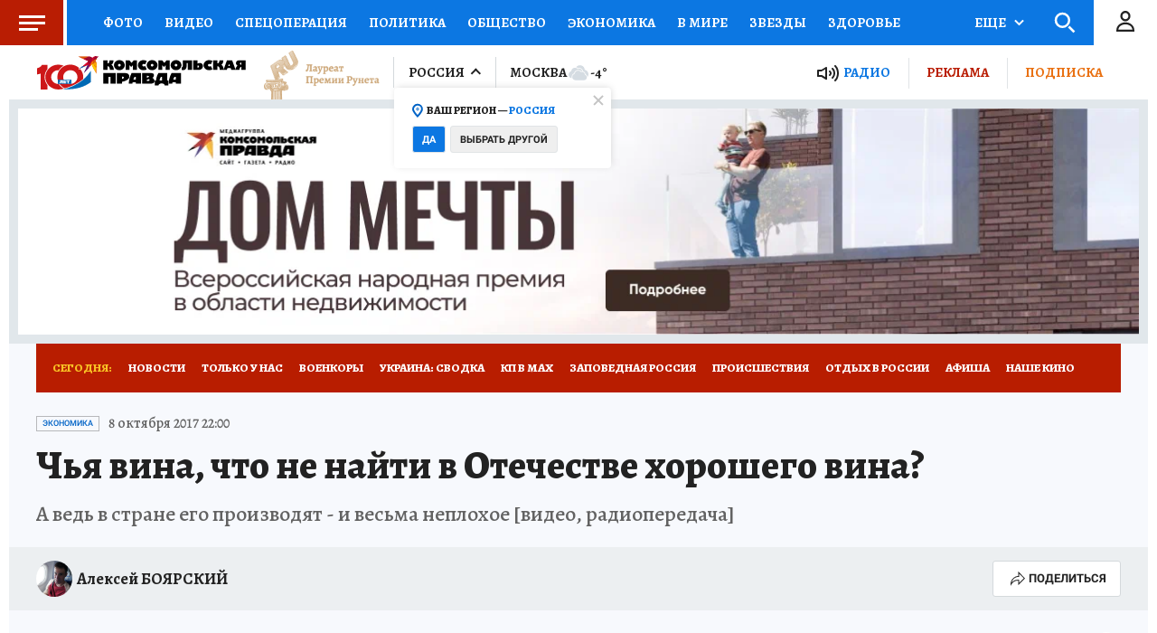

--- FILE ---
content_type: text/html
request_url: https://tns-counter.ru/nc01a**R%3Eundefined*kp_ru/ru/UTF-8/tmsec=kp_ru/801340925***
body_size: -71
content:
CEB76F036970902BX1768984619:CEB76F036970902BX1768984619

--- FILE ---
content_type: text/html; charset=UTF-8
request_url: https://tech.punchmedia.ru/sync/?pn=_pm_&pu=2wupj6qdp4iopletsp2an7th8z4e0sv2v1x&pt=30
body_size: 427
content:
{"pmg":{"pu":"PMZGqc7hjCU8"},"_pm_":{"pu":"2wupj6qdp4iopletsp2an7th8z4e0sv2v1x"}}

--- FILE ---
content_type: text/javascript; charset=utf-8
request_url: https://s01.stc.yc.kpcdn.net/s0/version-2-1-532/adaptive/7346.js
body_size: 56927
content:
/*! For license information please see 7346.js.LICENSE.txt */
(self.__LOADABLE_LOADED_CHUNKS__=self.__LOADABLE_LOADED_CHUNKS__||[]).push([[7346],{37346:function(e,t,n){e.exports=function(e,t){e=e&&e.hasOwnProperty("default")?e.default:e,t=t&&t.hasOwnProperty("default")?t.default:t;var n="7.6.6",r=[],i=function(t,n){return function(i,o,s){var a=n.levels[o],l=new RegExp("^("+a+")$");if("log"!==i&&s.unshift(i.toUpperCase()+":"),s.unshift(t+":"),r&&r.push([].concat(s)),e.console){var c=e.console[i];c||"debug"!==i||(c=e.console.info||e.console.log),c&&a&&l.test(i)&&c[Array.isArray(s)?"apply":"call"](e.console,s)}}};function o(e){var t,n="info",s=function(){for(var e=arguments.length,r=new Array(e),i=0;i<e;i++)r[i]=arguments[i];t("log",n,r)};return t=i(e,s),s.createLogger=function(t){return o(e+": "+t)},s.levels={all:"debug|log|warn|error",off:"",debug:"debug|log|warn|error",info:"log|warn|error",warn:"warn|error",error:"error",DEFAULT:n},s.level=function(e){if("string"===typeof e){if(!s.levels.hasOwnProperty(e))throw new Error('"'+e+'" in not a valid log level');n=e}return n},s.history=function(){return r?[].concat(r):[]},s.history.filter=function(e){return(r||[]).filter((function(t){return new RegExp(".*"+e+".*").test(t[0])}))},s.history.clear=function(){r&&(r.length=0)},s.history.disable=function(){null!==r&&(r.length=0,r=null)},s.history.enable=function(){null===r&&(r=[])},s.error=function(){for(var e=arguments.length,r=new Array(e),i=0;i<e;i++)r[i]=arguments[i];return t("error",n,r)},s.warn=function(){for(var e=arguments.length,r=new Array(e),i=0;i<e;i++)r[i]=arguments[i];return t("warn",n,r)},s.debug=function(){for(var e=arguments.length,r=new Array(e),i=0;i<e;i++)r[i]=arguments[i];return t("debug",n,r)},s}var s=o("VIDEOJS"),a=s.createLogger,l=Object.prototype.toString,c=function(e){return p(e)?Object.keys(e):[]};function u(e,t){c(e).forEach((function(n){return t(e[n],n)}))}function h(e,t,n){return void 0===n&&(n=0),c(e).reduce((function(n,r){return t(n,e[r],r)}),n)}function d(e){for(var t=arguments.length,n=new Array(t>1?t-1:0),r=1;r<t;r++)n[r-1]=arguments[r];return Object.assign?Object.assign.apply(Object,[e].concat(n)):(n.forEach((function(t){t&&u(t,(function(t,n){e[n]=t}))})),e)}function p(e){return!!e&&"object"===typeof e}function f(e){return p(e)&&"[object Object]"===l.call(e)&&e.constructor===Object}function v(t,n){if(!t||!n)return"";if("function"===typeof e.getComputedStyle){var r=e.getComputedStyle(t);return r?r.getPropertyValue(n)||r[n]:""}return""}function y(e){return"string"===typeof e&&/\S/.test(e)}function g(e){if(/\s/.test(e))throw new Error("class has illegal whitespace characters")}function m(e){return new RegExp("(^|\\s)"+e+"($|\\s)")}function _(){return t===e.document}function b(e){return p(e)&&1===e.nodeType}function T(){try{return e.parent!==e.self}catch(e){return!0}}function k(e){return function(n,r){if(!y(n))return t[e](null);y(r)&&(r=t.querySelector(r));var i=b(r)?r:t;return i[e]&&i[e](n)}}function C(e,n,r,i){void 0===e&&(e="div"),void 0===n&&(n={}),void 0===r&&(r={});var o=t.createElement(e);return Object.getOwnPropertyNames(n).forEach((function(e){var t=n[e];-1!==e.indexOf("aria-")||"role"===e||"type"===e?(s.warn("Setting attributes in the second argument of createEl()\nhas been deprecated. Use the third argument instead.\ncreateEl(type, properties, attributes). Attempting to set "+e+" to "+t+"."),o.setAttribute(e,t)):"textContent"===e?E(o,t):o[e]=t})),Object.getOwnPropertyNames(r).forEach((function(e){o.setAttribute(e,r[e])})),i&&U(o,i),o}function E(e,t){return"undefined"===typeof e.textContent?e.innerText=t:e.textContent=t,e}function S(e,t){t.firstChild?t.insertBefore(e,t.firstChild):t.appendChild(e)}function w(e,t){return g(t),e.classList?e.classList.contains(t):m(t).test(e.className)}function P(e,t){return e.classList?e.classList.add(t):w(e,t)||(e.className=(e.className+" "+t).trim()),e}function x(e,t){return e.classList?e.classList.remove(t):(g(t),e.className=e.className.split(/\s+/).filter((function(e){return e!==t})).join(" ")),e}function j(e,t,n){var r=w(e,t);if("function"===typeof n&&(n=n(e,t)),"boolean"!==typeof n&&(n=!r),n!==r)return n?P(e,t):x(e,t),e}function A(e,t){Object.getOwnPropertyNames(t).forEach((function(n){var r=t[n];null===r||"undefined"===typeof r||!1===r?e.removeAttribute(n):e.setAttribute(n,!0===r?"":r)}))}function I(e){var t={},n=",autoplay,controls,playsinline,loop,muted,default,defaultMuted,";if(e&&e.attributes&&e.attributes.length>0)for(var r=e.attributes,i=r.length-1;i>=0;i--){var o=r[i].name,s=r[i].value;"boolean"!==typeof e[o]&&-1===n.indexOf(","+o+",")||(s=null!==s),t[o]=s}return t}function O(e,t){return e.getAttribute(t)}function D(e,t,n){e.setAttribute(t,n)}function M(e,t){e.removeAttribute(t)}function N(){t.body.focus(),t.onselectstart=function(){return!1}}function L(){t.onselectstart=function(){return!0}}function F(e){if(e&&e.getBoundingClientRect&&e.parentNode){var t=e.getBoundingClientRect(),n={};return["bottom","height","left","right","top","width"].forEach((function(e){void 0!==t[e]&&(n[e]=t[e])})),n.height||(n.height=parseFloat(v(e,"height"))),n.width||(n.width=parseFloat(v(e,"width"))),n}}function R(n){var r;if(n.getBoundingClientRect&&n.parentNode&&(r=n.getBoundingClientRect()),!r)return{left:0,top:0};var i=t.documentElement,o=t.body,s=i.clientLeft||o.clientLeft||0,a=e.pageXOffset||o.scrollLeft,l=r.left+a-s,c=i.clientTop||o.clientTop||0,u=e.pageYOffset||o.scrollTop,h=r.top+u-c;return{left:Math.round(l),top:Math.round(h)}}function B(e,t){var n={},r=R(e),i=e.offsetWidth,o=e.offsetHeight,s=r.top,a=r.left,l=t.pageY,c=t.pageX;return t.changedTouches&&(c=t.changedTouches[0].pageX,l=t.changedTouches[0].pageY),n.y=Math.max(0,Math.min(1,(s-l+o)/o)),n.x=Math.max(0,Math.min(1,(c-a)/i)),n}function $(e){return p(e)&&3===e.nodeType}function H(e){for(;e.firstChild;)e.removeChild(e.firstChild);return e}function V(e){return"function"===typeof e&&(e=e()),(Array.isArray(e)?e:[e]).map((function(e){return"function"===typeof e&&(e=e()),b(e)||$(e)?e:"string"===typeof e&&/\S/.test(e)?t.createTextNode(e):void 0})).filter((function(e){return e}))}function U(e,t){return V(t).forEach((function(t){return e.appendChild(t)})),e}function W(e,t){return U(H(e),t)}function K(e){return void 0===e.button&&void 0===e.buttons||0===e.button&&void 0===e.buttons||"mouseup"===e.type&&0===e.button&&0===e.buttons||0===e.button&&1===e.buttons}var z,q=k("querySelector"),G=k("querySelectorAll"),X=Object.freeze({isReal:_,isEl:b,isInFrame:T,createEl:C,textContent:E,prependTo:S,hasClass:w,addClass:P,removeClass:x,toggleClass:j,setAttributes:A,getAttributes:I,getAttribute:O,setAttribute:D,removeAttribute:M,blockTextSelection:N,unblockTextSelection:L,getBoundingClientRect:F,findPosition:R,getPointerPosition:B,isTextNode:$,emptyEl:H,normalizeContent:V,appendContent:U,insertContent:W,isSingleLeftClick:K,$:q,$$:G}),Y=!1,J=function(){if(_()&&!1!==z.options.autoSetup){var e=Array.prototype.slice.call(t.getElementsByTagName("video")),n=Array.prototype.slice.call(t.getElementsByTagName("audio")),r=Array.prototype.slice.call(t.getElementsByTagName("video-js")),i=e.concat(n,r);if(i&&i.length>0)for(var o=0,s=i.length;o<s;o++){var a=i[o];if(!a||!a.getAttribute){Q(1);break}void 0===a.player&&null!==a.getAttribute("data-setup")&&z(a)}else Y||Q(1)}};function Q(t,n){n&&(z=n),e.setTimeout(J,t)}function Z(){Y=!0,e.removeEventListener("load",Z)}_()&&("complete"===t.readyState?Z():e.addEventListener("load",Z));var ee,te=function(e){var n=t.createElement("style");return n.className=e,n},ne=function(e,t){e.styleSheet?e.styleSheet.cssText=t:e.textContent=t},re=3;function ie(){return re++}e.WeakMap||(ee=function(){function t(){this.vdata="vdata"+Math.floor(e.performance&&e.performance.now()||Date.now()),this.data={}}var n=t.prototype;return n.set=function(e,t){var n=e[this.vdata]||ie();return e[this.vdata]||(e[this.vdata]=n),this.data[n]=t,this},n.get=function(e){var t=e[this.vdata];if(t)return this.data[t];s("We have no data for this element",e)},n.has=function(e){return e[this.vdata]in this.data},n.delete=function(e){var t=e[this.vdata];t&&(delete this.data[t],delete e[this.vdata])},t}());var oe=e.WeakMap?new WeakMap:new ee;function se(e,t){if(oe.has(e)){var n=oe.get(e);0===n.handlers[t].length&&(delete n.handlers[t],e.removeEventListener?e.removeEventListener(t,n.dispatcher,!1):e.detachEvent&&e.detachEvent("on"+t,n.dispatcher)),Object.getOwnPropertyNames(n.handlers).length<=0&&(delete n.handlers,delete n.dispatcher,delete n.disabled),0===Object.getOwnPropertyNames(n).length&&oe.delete(e)}}function ae(e,t,n,r){n.forEach((function(n){e(t,n,r)}))}function le(n){function r(){return!0}function i(){return!1}if(!n||!n.isPropagationStopped){var o=n||e.event;for(var s in n={},o)"layerX"!==s&&"layerY"!==s&&"keyLocation"!==s&&"webkitMovementX"!==s&&"webkitMovementY"!==s&&("returnValue"===s&&o.preventDefault||(n[s]=o[s]));if(n.target||(n.target=n.srcElement||t),n.relatedTarget||(n.relatedTarget=n.fromElement===n.target?n.toElement:n.fromElement),n.preventDefault=function(){o.preventDefault&&o.preventDefault(),n.returnValue=!1,o.returnValue=!1,n.defaultPrevented=!0},n.defaultPrevented=!1,n.stopPropagation=function(){o.stopPropagation&&o.stopPropagation(),n.cancelBubble=!0,o.cancelBubble=!0,n.isPropagationStopped=r},n.isPropagationStopped=i,n.stopImmediatePropagation=function(){o.stopImmediatePropagation&&o.stopImmediatePropagation(),n.isImmediatePropagationStopped=r,n.stopPropagation()},n.isImmediatePropagationStopped=i,null!==n.clientX&&void 0!==n.clientX){var a=t.documentElement,l=t.body;n.pageX=n.clientX+(a&&a.scrollLeft||l&&l.scrollLeft||0)-(a&&a.clientLeft||l&&l.clientLeft||0),n.pageY=n.clientY+(a&&a.scrollTop||l&&l.scrollTop||0)-(a&&a.clientTop||l&&l.clientTop||0)}n.which=n.charCode||n.keyCode,null!==n.button&&void 0!==n.button&&(n.button=1&n.button?0:4&n.button?1:2&n.button?2:0)}return n}var ce=!1;!function(){try{var t=Object.defineProperty({},"passive",{get:function(){ce=!0}});e.addEventListener("test",null,t),e.removeEventListener("test",null,t)}catch(e){}}();var ue=["touchstart","touchmove"];function he(e,t,n){if(Array.isArray(t))return ae(he,e,t,n);oe.has(e)||oe.set(e,{});var r=oe.get(e);if(r.handlers||(r.handlers={}),r.handlers[t]||(r.handlers[t]=[]),n.guid||(n.guid=ie()),r.handlers[t].push(n),r.dispatcher||(r.disabled=!1,r.dispatcher=function(t,n){if(!r.disabled){t=le(t);var i=r.handlers[t.type];if(i)for(var o=i.slice(0),a=0,l=o.length;a<l&&!t.isImmediatePropagationStopped();a++)try{o[a].call(e,t,n)}catch(e){s.error(e)}}}),1===r.handlers[t].length)if(e.addEventListener){var i=!1;ce&&ue.indexOf(t)>-1&&(i={passive:!0}),e.addEventListener(t,r.dispatcher,i)}else e.attachEvent&&e.attachEvent("on"+t,r.dispatcher)}function de(e,t,n){if(oe.has(e)){var r=oe.get(e);if(r.handlers){if(Array.isArray(t))return ae(de,e,t,n);var i=function(e,t){r.handlers[t]=[],se(e,t)};if(void 0!==t){var o=r.handlers[t];if(o)if(n){if(n.guid)for(var s=0;s<o.length;s++)o[s].guid===n.guid&&o.splice(s--,1);se(e,t)}else i(e,t)}else for(var a in r.handlers)Object.prototype.hasOwnProperty.call(r.handlers||{},a)&&i(e,a)}}}function pe(e,t,n){var r=oe.has(e)?oe.get(e):{},i=e.parentNode||e.ownerDocument;if("string"===typeof t?t={type:t,target:e}:t.target||(t.target=e),t=le(t),r.dispatcher&&r.dispatcher.call(e,t,n),i&&!t.isPropagationStopped()&&!0===t.bubbles)pe.call(null,i,t,n);else if(!i&&!t.defaultPrevented&&t.target&&t.target[t.type]){oe.has(t.target)||oe.set(t.target,{});var o=oe.get(t.target);t.target[t.type]&&(o.disabled=!0,"function"===typeof t.target[t.type]&&t.target[t.type](),o.disabled=!1)}return!t.defaultPrevented}function fe(e,t,n){if(Array.isArray(t))return ae(fe,e,t,n);var r=function r(){de(e,t,r),n.apply(this,arguments)};r.guid=n.guid=n.guid||ie(),he(e,t,r)}function ve(e,t,n){var r=function r(){de(e,t,r),n.apply(this,arguments)};r.guid=n.guid=n.guid||ie(),he(e,t,r)}var ye,ge=Object.freeze({fixEvent:le,on:he,off:de,trigger:pe,one:fe,any:ve}),me=30,_e=function(e,t,n){t.guid||(t.guid=ie());var r=t.bind(e);return r.guid=n?n+"_"+t.guid:t.guid,r},be=function(t,n){var r=e.performance.now(),i=function(){var i=e.performance.now();i-r>=n&&(t.apply(void 0,arguments),r=i)};return i},Te=function(t,n,r,i){var o;void 0===i&&(i=e);var s=function(){i.clearTimeout(o),o=null},a=function(){var e=this,s=arguments,a=function(){o=null,a=null,r||t.apply(e,s)};!o&&r&&t.apply(e,s),i.clearTimeout(o),o=i.setTimeout(a,n)};return a.cancel=s,a},ke=function(){};ke.prototype.allowedEvents_={},ke.prototype.on=function(e,t){var n=this.addEventListener;this.addEventListener=function(){},he(this,e,t),this.addEventListener=n},ke.prototype.addEventListener=ke.prototype.on,ke.prototype.off=function(e,t){de(this,e,t)},ke.prototype.removeEventListener=ke.prototype.off,ke.prototype.one=function(e,t){var n=this.addEventListener;this.addEventListener=function(){},fe(this,e,t),this.addEventListener=n},ke.prototype.any=function(e,t){var n=this.addEventListener;this.addEventListener=function(){},ve(this,e,t),this.addEventListener=n},ke.prototype.trigger=function(e){var t=e.type||e;"string"===typeof e&&(e={type:t}),e=le(e),this.allowedEvents_[t]&&this["on"+t]&&this["on"+t](e),pe(this,e)},ke.prototype.dispatchEvent=ke.prototype.trigger,ke.prototype.queueTrigger=function(t){var n=this;ye||(ye=new Map);var r=t.type||t,i=ye.get(this);i||(i=new Map,ye.set(this,i));var o=i.get(r);i.delete(r),e.clearTimeout(o);var s=e.setTimeout((function(){0===i.size&&(i=null,ye.delete(n)),n.trigger(t)}),0);i.set(r,s)};var Ce=function(e){return e instanceof ke||!!e.eventBusEl_&&["on","one","off","trigger"].every((function(t){return"function"===typeof e[t]}))},Ee=function(e,t){Ce(e)?t():(e.eventedCallbacks||(e.eventedCallbacks=[]),e.eventedCallbacks.push(t))},Se=function(e){return"string"===typeof e&&/\S/.test(e)||Array.isArray(e)&&!!e.length},we=function(e){if(!e.nodeName&&!Ce(e))throw new Error("Invalid target; must be a DOM node or evented object.")},Pe=function(e){if(!Se(e))throw new Error("Invalid event type; must be a non-empty string or array.")},xe=function(e){if("function"!==typeof e)throw new Error("Invalid listener; must be a function.")},je=function(e,t){var n,r,i,o=t.length<3||t[0]===e||t[0]===e.eventBusEl_;return o?(n=e.eventBusEl_,t.length>=3&&t.shift(),r=t[0],i=t[1]):(n=t[0],r=t[1],i=t[2]),we(n),Pe(r),xe(i),{isTargetingSelf:o,target:n,type:r,listener:i=_e(e,i)}},Ae=function(e,t,n,r){we(e),e.nodeName?ge[t](e,n,r):e[t](n,r)},Ie={on:function(){for(var e=this,t=arguments.length,n=new Array(t),r=0;r<t;r++)n[r]=arguments[r];var i=je(this,n),o=i.isTargetingSelf,s=i.target,a=i.type,l=i.listener;if(Ae(s,"on",a,l),!o){var c=function(){return e.off(s,a,l)};c.guid=l.guid;var u=function(){return e.off("dispose",c)};u.guid=l.guid,Ae(this,"on","dispose",c),Ae(s,"on","dispose",u)}},one:function(){for(var e=this,t=arguments.length,n=new Array(t),r=0;r<t;r++)n[r]=arguments[r];var i=je(this,n),o=i.isTargetingSelf,s=i.target,a=i.type,l=i.listener;if(o)Ae(s,"one",a,l);else{var c=function t(){e.off(s,a,t);for(var n=arguments.length,r=new Array(n),i=0;i<n;i++)r[i]=arguments[i];l.apply(null,r)};c.guid=l.guid,Ae(s,"one",a,c)}},any:function(){for(var e=this,t=arguments.length,n=new Array(t),r=0;r<t;r++)n[r]=arguments[r];var i=je(this,n),o=i.isTargetingSelf,s=i.target,a=i.type,l=i.listener;if(o)Ae(s,"any",a,l);else{var c=function t(){e.off(s,a,t);for(var n=arguments.length,r=new Array(n),i=0;i<n;i++)r[i]=arguments[i];l.apply(null,r)};c.guid=l.guid,Ae(s,"any",a,c)}},off:function(e,t,n){if(!e||Se(e))de(this.eventBusEl_,e,t);else{var r=e,i=t;we(r),Pe(i),xe(n),n=_e(this,n),this.off("dispose",n),r.nodeName?(de(r,i,n),de(r,"dispose",n)):Ce(r)&&(r.off(i,n),r.off("dispose",n))}},trigger:function(e,t){return pe(this.eventBusEl_,e,t)}};function Oe(t,n){void 0===n&&(n={});var r=n.eventBusKey;if(r){if(!t[r].nodeName)throw new Error('The eventBusKey "'+r+'" does not refer to an element.');t.eventBusEl_=t[r]}else t.eventBusEl_=C("span",{className:"vjs-event-bus"});return d(t,Ie),t.eventedCallbacks&&t.eventedCallbacks.forEach((function(e){e()})),t.on("dispose",(function(){t.off(),e.setTimeout((function(){t.eventBusEl_=null}),0)})),t}var De={state:{},setState:function(e){var t,n=this;return"function"===typeof e&&(e=e()),u(e,(function(e,r){n.state[r]!==e&&((t=t||{})[r]={from:n.state[r],to:e}),n.state[r]=e})),t&&Ce(this)&&this.trigger({changes:t,type:"statechanged"}),t}};function Me(e,t){return d(e,De),e.state=d({},e.state,t),"function"===typeof e.handleStateChanged&&Ce(e)&&e.on("statechanged",e.handleStateChanged),e}var Ne=function(e){return"string"!==typeof e?e:e.replace(/./,(function(e){return e.toLowerCase()}))},Le=function(e){return"string"!==typeof e?e:e.replace(/./,(function(e){return e.toUpperCase()}))},Fe=function(e,t){return Le(e)===Le(t)};function Re(){for(var e={},t=arguments.length,n=new Array(t),r=0;r<t;r++)n[r]=arguments[r];return n.forEach((function(t){t&&u(t,(function(t,n){f(t)?(f(e[n])||(e[n]={}),e[n]=Re(e[n],t)):e[n]=t}))})),e}var Be=function(){function t(t,n,r){if(!t&&this.play?this.player_=t=this:this.player_=t,this.parentComponent_=null,this.options_=Re({},this.options_),n=this.options_=Re(this.options_,n),this.id_=n.id||n.el&&n.el.id,!this.id_){var i=t&&t.id&&t.id()||"no_player";this.id_=i+"_component_"+ie()}var o;this.name_=n.name||null,n.el?this.el_=n.el:!1!==n.createEl&&(this.el_=this.createEl()),!1!==n.evented&&Oe(this,{eventBusKey:this.el_?"el_":null}),Me(this,this.constructor.defaultState),this.children_=[],this.childIndex_={},this.childNameIndex_={},e.Set||(o=function(){function e(){this.set_={}}var t=e.prototype;return t.has=function(e){return e in this.set_},t.delete=function(e){var t=this.has(e);return delete this.set_[e],t},t.add=function(e){return this.set_[e]=1,this},t.forEach=function(e,t){for(var n in this.set_)e.call(t,n,n,this)},e}()),this.setTimeoutIds_=e.Set?new Set:new o,this.setIntervalIds_=e.Set?new Set:new o,this.rafIds_=e.Set?new Set:new o,this.clearingTimersOnDispose_=!1,!1!==n.initChildren&&this.initChildren(),this.ready(r),!1!==n.reportTouchActivity&&this.enableTouchActivity()}var n=t.prototype;return n.dispose=function(){if(this.trigger({type:"dispose",bubbles:!1}),this.children_)for(var e=this.children_.length-1;e>=0;e--)this.children_[e].dispose&&this.children_[e].dispose();this.children_=null,this.childIndex_=null,this.childNameIndex_=null,this.parentComponent_=null,this.el_&&(this.el_.parentNode&&this.el_.parentNode.removeChild(this.el_),oe.has(this.el_)&&oe.delete(this.el_),this.el_=null),this.player_=null},n.player=function(){return this.player_},n.options=function(e){return e?(this.options_=Re(this.options_,e),this.options_):this.options_},n.el=function(){return this.el_},n.createEl=function(e,t,n){return C(e,t,n)},n.localize=function(e,t,n){void 0===n&&(n=e);var r=this.player_.language&&this.player_.language(),i=this.player_.languages&&this.player_.languages(),o=i&&i[r],s=r&&r.split("-")[0],a=i&&i[s],l=n;return o&&o[e]?l=o[e]:a&&a[e]&&(l=a[e]),t&&(l=l.replace(/\{(\d+)\}/g,(function(e,n){var r=t[n-1],i=r;return"undefined"===typeof r&&(i=e),i}))),l},n.contentEl=function(){return this.contentEl_||this.el_},n.id=function(){return this.id_},n.name=function(){return this.name_},n.children=function(){return this.children_},n.getChildById=function(e){return this.childIndex_[e]},n.getChild=function(e){if(e)return this.childNameIndex_[e]},n.addChild=function(e,n,r){var i,o;if(void 0===n&&(n={}),void 0===r&&(r=this.children_.length),"string"===typeof e){o=Le(e);var s=n.componentClass||o;n.name=o;var a=t.getComponent(s);if(!a)throw new Error("Component "+s+" does not exist");if("function"!==typeof a)return null;i=new a(this.player_||this,n)}else i=e;if(i.parentComponent_&&i.parentComponent_.removeChild(i),this.children_.splice(r,0,i),i.parentComponent_=this,"function"===typeof i.id&&(this.childIndex_[i.id()]=i),(o=o||i.name&&Le(i.name()))&&(this.childNameIndex_[o]=i,this.childNameIndex_[Ne(o)]=i),"function"===typeof i.el&&i.el()){var l=this.contentEl().children[r]||null;this.contentEl().insertBefore(i.el(),l)}return i},n.removeChild=function(e){if("string"===typeof e&&(e=this.getChild(e)),e&&this.children_){for(var t=!1,n=this.children_.length-1;n>=0;n--)if(this.children_[n]===e){t=!0,this.children_.splice(n,1);break}if(t){e.parentComponent_=null,this.childIndex_[e.id()]=null,this.childNameIndex_[Le(e.name())]=null,this.childNameIndex_[Ne(e.name())]=null;var r=e.el();r&&r.parentNode===this.contentEl()&&this.contentEl().removeChild(e.el())}}},n.initChildren=function(){var e=this,n=this.options_.children;if(n){var r,i=this.options_,o=function(t){var n=t.name,r=t.opts;if(void 0!==i[n]&&(r=i[n]),!1!==r){!0===r&&(r={}),r.playerOptions=e.options_.playerOptions;var o=e.addChild(n,r);o&&(e[n]=o)}},s=t.getComponent("Tech");(r=Array.isArray(n)?n:Object.keys(n)).concat(Object.keys(this.options_).filter((function(e){return!r.some((function(t){return"string"===typeof t?e===t:e===t.name}))}))).map((function(t){var r,i;return"string"===typeof t?i=n[r=t]||e.options_[r]||{}:(r=t.name,i=t),{name:r,opts:i}})).filter((function(e){var n=t.getComponent(e.opts.componentClass||Le(e.name));return n&&!s.isTech(n)})).forEach(o)}},n.buildCSSClass=function(){return""},n.ready=function(e,t){if(void 0===t&&(t=!1),e)return this.isReady_?void(t?e.call(this):this.setTimeout(e,1)):(this.readyQueue_=this.readyQueue_||[],void this.readyQueue_.push(e))},n.triggerReady=function(){this.isReady_=!0,this.setTimeout((function(){var e=this.readyQueue_;this.readyQueue_=[],e&&e.length>0&&e.forEach((function(e){e.call(this)}),this),this.trigger("ready")}),1)},n.$=function(e,t){return q(e,t||this.contentEl())},n.$$=function(e,t){return G(e,t||this.contentEl())},n.hasClass=function(e){return w(this.el_,e)},n.addClass=function(e){P(this.el_,e)},n.removeClass=function(e){x(this.el_,e)},n.toggleClass=function(e,t){j(this.el_,e,t)},n.show=function(){this.removeClass("vjs-hidden")},n.hide=function(){this.addClass("vjs-hidden")},n.lockShowing=function(){this.addClass("vjs-lock-showing")},n.unlockShowing=function(){this.removeClass("vjs-lock-showing")},n.getAttribute=function(e){return O(this.el_,e)},n.setAttribute=function(e,t){D(this.el_,e,t)},n.removeAttribute=function(e){M(this.el_,e)},n.width=function(e,t){return this.dimension("width",e,t)},n.height=function(e,t){return this.dimension("height",e,t)},n.dimensions=function(e,t){this.width(e,!0),this.height(t)},n.dimension=function(e,t,n){if(void 0!==t)return null!==t&&t===t||(t=0),-1!==(""+t).indexOf("%")||-1!==(""+t).indexOf("px")?this.el_.style[e]=t:this.el_.style[e]="auto"===t?"":t+"px",void(n||this.trigger("componentresize"));if(!this.el_)return 0;var r=this.el_.style[e],i=r.indexOf("px");return-1!==i?parseInt(r.slice(0,i),10):parseInt(this.el_["offset"+Le(e)],10)},n.currentDimension=function(e){var t=0;if("width"!==e&&"height"!==e)throw new Error("currentDimension only accepts width or height value");if(t=v(this.el_,e),0===(t=parseFloat(t))||isNaN(t)){var n="offset"+Le(e);t=this.el_[n]}return t},n.currentDimensions=function(){return{width:this.currentDimension("width"),height:this.currentDimension("height")}},n.currentWidth=function(){return this.currentDimension("width")},n.currentHeight=function(){return this.currentDimension("height")},n.focus=function(){this.el_.focus()},n.blur=function(){this.el_.blur()},n.handleKeyDown=function(e){this.player_&&(e.stopPropagation(),this.player_.handleKeyDown(e))},n.handleKeyPress=function(e){this.handleKeyDown(e)},n.emitTapEvents=function(){var t,n=0,r=null,i=10,o=200;this.on("touchstart",(function(i){1===i.touches.length&&(r={pageX:i.touches[0].pageX,pageY:i.touches[0].pageY},n=e.performance.now(),t=!0)})),this.on("touchmove",(function(e){if(e.touches.length>1)t=!1;else if(r){var n=e.touches[0].pageX-r.pageX,o=e.touches[0].pageY-r.pageY;Math.sqrt(n*n+o*o)>i&&(t=!1)}}));var s=function(){t=!1};this.on("touchleave",s),this.on("touchcancel",s),this.on("touchend",(function(i){r=null,!0===t&&e.performance.now()-n<o&&(i.preventDefault(),this.trigger("tap"))}))},n.enableTouchActivity=function(){if(this.player()&&this.player().reportUserActivity){var e,t=_e(this.player(),this.player().reportUserActivity);this.on("touchstart",(function(){t(),this.clearInterval(e),e=this.setInterval(t,250)}));var n=function(n){t(),this.clearInterval(e)};this.on("touchmove",t),this.on("touchend",n),this.on("touchcancel",n)}},n.setTimeout=function(t,n){var r,i=this;return t=_e(this,t),this.clearTimersOnDispose_(),r=e.setTimeout((function(){i.setTimeoutIds_.has(r)&&i.setTimeoutIds_.delete(r),t()}),n),this.setTimeoutIds_.add(r),r},n.clearTimeout=function(t){return this.setTimeoutIds_.has(t)&&(this.setTimeoutIds_.delete(t),e.clearTimeout(t)),t},n.setInterval=function(t,n){t=_e(this,t),this.clearTimersOnDispose_();var r=e.setInterval(t,n);return this.setIntervalIds_.add(r),r},n.clearInterval=function(t){return this.setIntervalIds_.has(t)&&(this.setIntervalIds_.delete(t),e.clearInterval(t)),t},n.requestAnimationFrame=function(t){var n,r=this;return this.supportsRaf_?(this.clearTimersOnDispose_(),t=_e(this,t),n=e.requestAnimationFrame((function(){r.rafIds_.has(n)&&r.rafIds_.delete(n),t()})),this.rafIds_.add(n),n):this.setTimeout(t,1e3/60)},n.cancelAnimationFrame=function(t){return this.supportsRaf_?(this.rafIds_.has(t)&&(this.rafIds_.delete(t),e.cancelAnimationFrame(t)),t):this.clearTimeout(t)},n.clearTimersOnDispose_=function(){var e=this;this.clearingTimersOnDispose_||(this.clearingTimersOnDispose_=!0,this.one("dispose",(function(){[["rafIds_","cancelAnimationFrame"],["setTimeoutIds_","clearTimeout"],["setIntervalIds_","clearInterval"]].forEach((function(t){var n=t[0],r=t[1];e[n].forEach(e[r],e)})),e.clearingTimersOnDispose_=!1})))},t.registerComponent=function(e,n){if("string"!==typeof e||!e)throw new Error('Illegal component name, "'+e+'"; must be a non-empty string.');var r,i=t.getComponent("Tech"),o=i&&i.isTech(n),s=t===n||t.prototype.isPrototypeOf(n.prototype);if(o||!s)throw r=o?"techs must be registered using Tech.registerTech()":"must be a Component subclass",new Error('Illegal component, "'+e+'"; '+r+".");e=Le(e),t.components_||(t.components_={});var a=t.getComponent("Player");if("Player"===e&&a&&a.players){var l=a.players,c=Object.keys(l);if(l&&c.length>0&&c.map((function(e){return l[e]})).every(Boolean))throw new Error("Can not register Player component after player has been created.")}return t.components_[e]=n,t.components_[Ne(e)]=n,n},t.getComponent=function(e){if(e&&t.components_)return t.components_[e]},t}();function $e(e,t){e.prototype=Object.create(t.prototype),e.prototype.constructor=e,e.__proto__=t}function He(e,t){return He=Object.setPrototypeOf||function(e,t){return e.__proto__=t,e},He(e,t)}function Ve(){if("undefined"===typeof Reflect||!Reflect.construct)return!1;if(Reflect.construct.sham)return!1;if("function"===typeof Proxy)return!0;try{return Date.prototype.toString.call(Reflect.construct(Date,[],(function(){}))),!0}catch(e){return!1}}function Ue(e,t,n){return Ue=Ve()?Reflect.construct:function(e,t,n){var r=[null];r.push.apply(r,t);var i=new(Function.bind.apply(e,r));return n&&He(i,n.prototype),i},Ue.apply(null,arguments)}function We(e){if(void 0===e)throw new ReferenceError("this hasn't been initialised - super() hasn't been called");return e}Be.prototype.supportsRaf_="function"===typeof e.requestAnimationFrame&&"function"===typeof e.cancelAnimationFrame,Be.registerComponent("Component",Be);var Ke=e.navigator&&e.navigator.userAgent||"",ze=/AppleWebKit\/([\d.]+)/i.exec(Ke),qe=ze?parseFloat(ze.pop()):null,Ge=/iPad/i.test(Ke),Xe=/iPhone/i.test(Ke)&&!Ge,Ye=/iPod/i.test(Ke),Je=Xe||Ge||Ye,Qe=function(){var e=Ke.match(/OS (\d+)_/i);return e&&e[1]?e[1]:null}(),Ze=/Android/i.test(Ke),et=function(){var e=Ke.match(/Android (\d+)(?:\.(\d+))?(?:\.(\d+))*/i);if(!e)return null;var t=e[1]&&parseFloat(e[1]),n=e[2]&&parseFloat(e[2]);return t&&n?parseFloat(e[1]+"."+e[2]):t||null}(),tt=Ze&&et<5&&qe<537,nt=/Firefox/i.test(Ke),rt=/Edge/i.test(Ke),it=!rt&&(/Chrome/i.test(Ke)||/CriOS/i.test(Ke)),ot=function(){var e=Ke.match(/(Chrome|CriOS)\/(\d+)/);return e&&e[2]?parseFloat(e[2]):null}(),st=function(){var e=/MSIE\s(\d+)\.\d/.exec(Ke),t=e&&parseFloat(e[1]);return!t&&/Trident\/7.0/i.test(Ke)&&/rv:11.0/.test(Ke)&&(t=11),t}(),at=/Safari/i.test(Ke)&&!it&&!Ze&&!rt,lt=(at||Je)&&!it,ct=/Windows/i.test(Ke),ut=_()&&("ontouchstart"in e||e.navigator.maxTouchPoints||e.DocumentTouch&&e.document instanceof e.DocumentTouch),ht=Object.freeze({IS_IPAD:Ge,IS_IPHONE:Xe,IS_IPOD:Ye,IS_IOS:Je,IOS_VERSION:Qe,IS_ANDROID:Ze,ANDROID_VERSION:et,IS_NATIVE_ANDROID:tt,IS_FIREFOX:nt,IS_EDGE:rt,IS_CHROME:it,CHROME_VERSION:ot,IE_VERSION:st,IS_SAFARI:at,IS_ANY_SAFARI:lt,IS_WINDOWS:ct,TOUCH_ENABLED:ut});function dt(e,t,n){if("number"!==typeof t||t<0||t>n)throw new Error("Failed to execute '"+e+"' on 'TimeRanges': The index provided ("+t+") is non-numeric or out of bounds (0-"+n+").")}function pt(e,t,n,r){return dt(e,r,n.length-1),n[r][t]}function ft(e){return void 0===e||0===e.length?{length:0,start:function(){throw new Error("This TimeRanges object is empty")},end:function(){throw new Error("This TimeRanges object is empty")}}:{length:e.length,start:pt.bind(null,"start",0,e),end:pt.bind(null,"end",1,e)}}function vt(e,t){return Array.isArray(e)?ft(e):void 0===e||void 0===t?ft():ft([[e,t]])}function yt(e,t){var n,r,i=0;if(!t)return 0;e&&e.length||(e=vt(0,0));for(var o=0;o<e.length;o++)n=e.start(o),(r=e.end(o))>t&&(r=t),i+=r-n;return i/t}for(var gt,mt={prefixed:!0},_t=[["requestFullscreen","exitFullscreen","fullscreenElement","fullscreenEnabled","fullscreenchange","fullscreenerror","fullscreen"],["webkitRequestFullscreen","webkitExitFullscreen","webkitFullscreenElement","webkitFullscreenEnabled","webkitfullscreenchange","webkitfullscreenerror","-webkit-full-screen"],["mozRequestFullScreen","mozCancelFullScreen","mozFullScreenElement","mozFullScreenEnabled","mozfullscreenchange","mozfullscreenerror","-moz-full-screen"],["msRequestFullscreen","msExitFullscreen","msFullscreenElement","msFullscreenEnabled","MSFullscreenChange","MSFullscreenError","-ms-fullscreen"]],bt=_t[0],Tt=0;Tt<_t.length;Tt++)if(_t[Tt][1]in t){gt=_t[Tt];break}if(gt){for(var kt=0;kt<gt.length;kt++)mt[bt[kt]]=gt[kt];mt.prefixed=gt[0]!==bt[0]}function Ct(e){if(e instanceof Ct)return e;"number"===typeof e?this.code=e:"string"===typeof e?this.message=e:p(e)&&("number"===typeof e.code&&(this.code=e.code),d(this,e)),this.message||(this.message=Ct.defaultMessages[this.code]||"")}Ct.prototype.code=0,Ct.prototype.message="",Ct.prototype.status=null,Ct.errorTypes=["MEDIA_ERR_CUSTOM","MEDIA_ERR_ABORTED","MEDIA_ERR_NETWORK","MEDIA_ERR_DECODE","MEDIA_ERR_SRC_NOT_SUPPORTED","MEDIA_ERR_ENCRYPTED"],Ct.defaultMessages={1:"You aborted the media playback",2:"A network error caused the media download to fail part-way.",3:"The media playback was aborted due to a corruption problem or because the media used features your browser did not support.",4:"The media could not be loaded, either because the server or network failed or because the format is not supported.",5:"The media is encrypted and we do not have the keys to decrypt it."};for(var Et=0;Et<Ct.errorTypes.length;Et++)Ct[Ct.errorTypes[Et]]=Et,Ct.prototype[Ct.errorTypes[Et]]=Et;var St=wt;function wt(e,t){var n,r=null;try{n=JSON.parse(e,t)}catch(e){r=e}return[r,n]}function Pt(e){return void 0!==e&&null!==e&&"function"===typeof e.then}function xt(e){Pt(e)&&e.then(null,(function(e){}))}var jt=function(e){return["kind","label","language","id","inBandMetadataTrackDispatchType","mode","src"].reduce((function(t,n,r){return e[n]&&(t[n]=e[n]),t}),{cues:e.cues&&Array.prototype.map.call(e.cues,(function(e){return{startTime:e.startTime,endTime:e.endTime,text:e.text,id:e.id}}))})},At={textTracksToJson:function(e){var t=e.$$("track"),n=Array.prototype.map.call(t,(function(e){return e.track}));return Array.prototype.map.call(t,(function(e){var t=jt(e.track);return e.src&&(t.src=e.src),t})).concat(Array.prototype.filter.call(e.textTracks(),(function(e){return-1===n.indexOf(e)})).map(jt))},jsonToTextTracks:function(e,t){return e.forEach((function(e){var n=t.addRemoteTextTrack(e).track;!e.src&&e.cues&&e.cues.forEach((function(e){return n.addCue(e)}))})),t.textTracks()},trackToJson_:jt};function It(e,t){return e(t={exports:{}},t.exports),t.exports}var Ot=It((function(e,t){function n(e){if(e&&"object"===typeof e){var t=e.which||e.keyCode||e.charCode;t&&(e=t)}if("number"===typeof e)return s[e];var n,o=String(e);return(n=r[o.toLowerCase()])?n:(n=i[o.toLowerCase()])||(1===o.length?o.charCodeAt(0):void 0)}n.isEventKey=function(e,t){if(e&&"object"===typeof e){var n=e.which||e.keyCode||e.charCode;if(null===n||void 0===n)return!1;if("string"===typeof t){var o;if(o=r[t.toLowerCase()])return o===n;if(o=i[t.toLowerCase()])return o===n}else if("number"===typeof t)return t===n;return!1}};var r=(t=e.exports=n).code=t.codes={backspace:8,tab:9,enter:13,shift:16,ctrl:17,alt:18,"pause/break":19,"caps lock":20,esc:27,space:32,"page up":33,"page down":34,end:35,home:36,left:37,up:38,right:39,down:40,insert:45,delete:46,command:91,"left command":91,"right command":93,"numpad *":106,"numpad +":107,"numpad -":109,"numpad .":110,"numpad /":111,"num lock":144,"scroll lock":145,"my computer":182,"my calculator":183,";":186,"=":187,",":188,"-":189,".":190,"/":191,"`":192,"[":219,"\\":220,"]":221,"'":222},i=t.aliases={windows:91,"⇧":16,"⌥":18,"⌃":17,"⌘":91,ctl:17,control:17,option:18,pause:19,break:19,caps:20,return:13,escape:27,spc:32,spacebar:32,pgup:33,pgdn:34,ins:45,del:46,cmd:91};for(o=97;o<123;o++)r[String.fromCharCode(o)]=o-32;for(var o=48;o<58;o++)r[o-48]=o;for(o=1;o<13;o++)r["f"+o]=o+111;for(o=0;o<10;o++)r["numpad "+o]=o+96;var s=t.names=t.title={};for(o in r)s[r[o]]=o;for(var a in i)r[a]=i[a]})),Dt=(Ot.code,Ot.codes,Ot.aliases,Ot.names,Ot.title,"vjs-modal-dialog"),Mt=function(n){function r(e,t){var r;return(r=n.call(this,e,t)||this).opened_=r.hasBeenOpened_=r.hasBeenFilled_=!1,r.closeable(!r.options_.uncloseable),r.content(r.options_.content),r.contentEl_=C("div",{className:Dt+"-content"},{role:"document"}),r.descEl_=C("p",{className:Dt+"-description vjs-control-text",id:r.el().getAttribute("aria-describedby")}),E(r.descEl_,r.description()),r.el_.appendChild(r.descEl_),r.el_.appendChild(r.contentEl_),r}$e(r,n);var i=r.prototype;return i.createEl=function(){return n.prototype.createEl.call(this,"div",{className:this.buildCSSClass(),tabIndex:-1},{"aria-describedby":this.id()+"_description","aria-hidden":"true","aria-label":this.label(),role:"dialog"})},i.dispose=function(){this.contentEl_=null,this.descEl_=null,this.previouslyActiveEl_=null,n.prototype.dispose.call(this)},i.buildCSSClass=function(){return Dt+" vjs-hidden "+n.prototype.buildCSSClass.call(this)},i.label=function(){return this.localize(this.options_.label||"Modal Window")},i.description=function(){var e=this.options_.description||this.localize("This is a modal window.");return this.closeable()&&(e+=" "+this.localize("This modal can be closed by pressing the Escape key or activating the close button.")),e},i.open=function(){if(!this.opened_){var e=this.player();this.trigger("beforemodalopen"),this.opened_=!0,(this.options_.fillAlways||!this.hasBeenOpened_&&!this.hasBeenFilled_)&&this.fill(),this.wasPlaying_=!e.paused(),this.options_.pauseOnOpen&&this.wasPlaying_&&e.pause(),this.on("keydown",this.handleKeyDown),this.hadControls_=e.controls(),e.controls(!1),this.show(),this.conditionalFocus_(),this.el().setAttribute("aria-hidden","false"),this.trigger("modalopen"),this.hasBeenOpened_=!0}},i.opened=function(e){return"boolean"===typeof e&&this[e?"open":"close"](),this.opened_},i.close=function(){if(this.opened_){var e=this.player();this.trigger("beforemodalclose"),this.opened_=!1,this.wasPlaying_&&this.options_.pauseOnOpen&&e.play(),this.off("keydown",this.handleKeyDown),this.hadControls_&&e.controls(!0),this.hide(),this.el().setAttribute("aria-hidden","true"),this.trigger("modalclose"),this.conditionalBlur_(),this.options_.temporary&&this.dispose()}},i.closeable=function(e){if("boolean"===typeof e){var t=this.closeable_=!!e,n=this.getChild("closeButton");if(t&&!n){var r=this.contentEl_;this.contentEl_=this.el_,n=this.addChild("closeButton",{controlText:"Close Modal Dialog"}),this.contentEl_=r,this.on(n,"close",this.close)}!t&&n&&(this.off(n,"close",this.close),this.removeChild(n),n.dispose())}return this.closeable_},i.fill=function(){this.fillWith(this.content())},i.fillWith=function(e){var t=this.contentEl(),n=t.parentNode,r=t.nextSibling;this.trigger("beforemodalfill"),this.hasBeenFilled_=!0,n.removeChild(t),this.empty(),W(t,e),this.trigger("modalfill"),r?n.insertBefore(t,r):n.appendChild(t);var i=this.getChild("closeButton");i&&n.appendChild(i.el_)},i.empty=function(){this.trigger("beforemodalempty"),H(this.contentEl()),this.trigger("modalempty")},i.content=function(e){return"undefined"!==typeof e&&(this.content_=e),this.content_},i.conditionalFocus_=function(){var e=t.activeElement,n=this.player_.el_;this.previouslyActiveEl_=null,(n.contains(e)||n===e)&&(this.previouslyActiveEl_=e,this.focus())},i.conditionalBlur_=function(){this.previouslyActiveEl_&&(this.previouslyActiveEl_.focus(),this.previouslyActiveEl_=null)},i.handleKeyDown=function(e){if(e.stopPropagation(),Ot.isEventKey(e,"Escape")&&this.closeable())return e.preventDefault(),void this.close();if(Ot.isEventKey(e,"Tab")){for(var n,r=this.focusableEls_(),i=this.el_.querySelector(":focus"),o=0;o<r.length;o++)if(i===r[o]){n=o;break}t.activeElement===this.el_&&(n=0),e.shiftKey&&0===n?(r[r.length-1].focus(),e.preventDefault()):e.shiftKey||n!==r.length-1||(r[0].focus(),e.preventDefault())}},i.focusableEls_=function(){var t=this.el_.querySelectorAll("*");return Array.prototype.filter.call(t,(function(t){return(t instanceof e.HTMLAnchorElement||t instanceof e.HTMLAreaElement)&&t.hasAttribute("href")||(t instanceof e.HTMLInputElement||t instanceof e.HTMLSelectElement||t instanceof e.HTMLTextAreaElement||t instanceof e.HTMLButtonElement)&&!t.hasAttribute("disabled")||t instanceof e.HTMLIFrameElement||t instanceof e.HTMLObjectElement||t instanceof e.HTMLEmbedElement||t.hasAttribute("tabindex")&&-1!==t.getAttribute("tabindex")||t.hasAttribute("contenteditable")}))},r}(Be);Mt.prototype.options_={pauseOnOpen:!0,temporary:!0},Be.registerComponent("ModalDialog",Mt);var Nt=function(e){function t(t){var n;void 0===t&&(t=[]),(n=e.call(this)||this).tracks_=[],Object.defineProperty(We(n),"length",{get:function(){return this.tracks_.length}});for(var r=0;r<t.length;r++)n.addTrack(t[r]);return n}$e(t,e);var n=t.prototype;return n.addTrack=function(e){var t=this.tracks_.length;""+t in this||Object.defineProperty(this,t,{get:function(){return this.tracks_[t]}}),-1===this.tracks_.indexOf(e)&&(this.tracks_.push(e),this.trigger({track:e,type:"addtrack",target:this}))},n.removeTrack=function(e){for(var t,n=0,r=this.length;n<r;n++)if(this[n]===e){(t=this[n]).off&&t.off(),this.tracks_.splice(n,1);break}t&&this.trigger({track:t,type:"removetrack",target:this})},n.getTrackById=function(e){for(var t=null,n=0,r=this.length;n<r;n++){var i=this[n];if(i.id===e){t=i;break}}return t},t}(ke);for(var Lt in Nt.prototype.allowedEvents_={change:"change",addtrack:"addtrack",removetrack:"removetrack"},Nt.prototype.allowedEvents_)Nt.prototype["on"+Lt]=null;var Ft=function(e,t){for(var n=0;n<e.length;n++)Object.keys(e[n]).length&&t.id!==e[n].id&&(e[n].enabled=!1)},Rt=function(e){function t(t){var n;void 0===t&&(t=[]);for(var r=t.length-1;r>=0;r--)if(t[r].enabled){Ft(t,t[r]);break}return(n=e.call(this,t)||this).changing_=!1,n}$e(t,e);var n=t.prototype;return n.addTrack=function(t){var n=this;t.enabled&&Ft(this,t),e.prototype.addTrack.call(this,t),t.addEventListener&&(t.enabledChange_=function(){n.changing_||(n.changing_=!0,Ft(n,t),n.changing_=!1,n.trigger("change"))},t.addEventListener("enabledchange",t.enabledChange_))},n.removeTrack=function(t){e.prototype.removeTrack.call(this,t),t.removeEventListener&&t.enabledChange_&&(t.removeEventListener("enabledchange",t.enabledChange_),t.enabledChange_=null)},t}(Nt),Bt=function(e,t){for(var n=0;n<e.length;n++)Object.keys(e[n]).length&&t.id!==e[n].id&&(e[n].selected=!1)},$t=function(e){function t(t){var n;void 0===t&&(t=[]);for(var r=t.length-1;r>=0;r--)if(t[r].selected){Bt(t,t[r]);break}return(n=e.call(this,t)||this).changing_=!1,Object.defineProperty(We(n),"selectedIndex",{get:function(){for(var e=0;e<this.length;e++)if(this[e].selected)return e;return-1},set:function(){}}),n}$e(t,e);var n=t.prototype;return n.addTrack=function(t){var n=this;t.selected&&Bt(this,t),e.prototype.addTrack.call(this,t),t.addEventListener&&(t.selectedChange_=function(){n.changing_||(n.changing_=!0,Bt(n,t),n.changing_=!1,n.trigger("change"))},t.addEventListener("selectedchange",t.selectedChange_))},n.removeTrack=function(t){e.prototype.removeTrack.call(this,t),t.removeEventListener&&t.selectedChange_&&(t.removeEventListener("selectedchange",t.selectedChange_),t.selectedChange_=null)},t}(Nt),Ht=function(e){function t(){return e.apply(this,arguments)||this}$e(t,e);var n=t.prototype;return n.addTrack=function(t){var n=this;e.prototype.addTrack.call(this,t),this.queueChange_||(this.queueChange_=function(){return n.queueTrigger("change")}),this.triggerSelectedlanguagechange||(this.triggerSelectedlanguagechange_=function(){return n.trigger("selectedlanguagechange")}),t.addEventListener("modechange",this.queueChange_),-1===["metadata","chapters"].indexOf(t.kind)&&t.addEventListener("modechange",this.triggerSelectedlanguagechange_)},n.removeTrack=function(t){e.prototype.removeTrack.call(this,t),t.removeEventListener&&(this.queueChange_&&t.removeEventListener("modechange",this.queueChange_),this.selectedlanguagechange_&&t.removeEventListener("modechange",this.triggerSelectedlanguagechange_))},t}(Nt),Vt=function(){function e(e){void 0===e&&(e=[]),this.trackElements_=[],Object.defineProperty(this,"length",{get:function(){return this.trackElements_.length}});for(var t=0,n=e.length;t<n;t++)this.addTrackElement_(e[t])}var t=e.prototype;return t.addTrackElement_=function(e){var t=this.trackElements_.length;""+t in this||Object.defineProperty(this,t,{get:function(){return this.trackElements_[t]}}),-1===this.trackElements_.indexOf(e)&&this.trackElements_.push(e)},t.getTrackElementByTrack_=function(e){for(var t,n=0,r=this.trackElements_.length;n<r;n++)if(e===this.trackElements_[n].track){t=this.trackElements_[n];break}return t},t.removeTrackElement_=function(e){for(var t=0,n=this.trackElements_.length;t<n;t++)if(e===this.trackElements_[t]){this.trackElements_[t].track&&"function"===typeof this.trackElements_[t].track.off&&this.trackElements_[t].track.off(),"function"===typeof this.trackElements_[t].off&&this.trackElements_[t].off(),this.trackElements_.splice(t,1);break}},e}(),Ut=function(){function e(t){e.prototype.setCues_.call(this,t),Object.defineProperty(this,"length",{get:function(){return this.length_}})}var t=e.prototype;return t.setCues_=function(e){var t=this.length||0,n=0,r=e.length;this.cues_=e,this.length_=e.length;var i=function(e){""+e in this||Object.defineProperty(this,""+e,{get:function(){return this.cues_[e]}})};if(t<r)for(n=t;n<r;n++)i.call(this,n)},t.getCueById=function(e){for(var t=null,n=0,r=this.length;n<r;n++){var i=this[n];if(i.id===e){t=i;break}}return t},e}(),Wt={alternative:"alternative",captions:"captions",main:"main",sign:"sign",subtitles:"subtitles",commentary:"commentary"},Kt={alternative:"alternative",descriptions:"descriptions",main:"main","main-desc":"main-desc",translation:"translation",commentary:"commentary"},zt={subtitles:"subtitles",captions:"captions",descriptions:"descriptions",chapters:"chapters",metadata:"metadata"},qt={disabled:"disabled",hidden:"hidden",showing:"showing"},Gt=function(e){function t(t){var n;void 0===t&&(t={}),n=e.call(this)||this;var r={id:t.id||"vjs_track_"+ie(),kind:t.kind||"",label:t.label||"",language:t.language||""},i=function(e){Object.defineProperty(We(n),e,{get:function(){return r[e]},set:function(){}})};for(var o in r)i(o);return n}return $e(t,e),t}(ke),Xt=function(n){var r=["protocol","hostname","port","pathname","search","hash","host"],i=t.createElement("a");i.href=n;var o,s=""===i.host&&"file:"!==i.protocol;s&&((o=t.createElement("div")).innerHTML='<a href="'+n+'"></a>',i=o.firstChild,o.setAttribute("style","display:none; position:absolute;"),t.body.appendChild(o));for(var a={},l=0;l<r.length;l++)a[r[l]]=i[r[l]];return"http:"===a.protocol&&(a.host=a.host.replace(/:80$/,"")),"https:"===a.protocol&&(a.host=a.host.replace(/:443$/,"")),a.protocol||(a.protocol=e.location.protocol),s&&t.body.removeChild(o),a},Yt=function(e){if(!e.match(/^https?:\/\//)){var n=t.createElement("div");n.innerHTML='<a href="'+e+'">x</a>',e=n.firstChild.href}return e},Jt=function(e){if("string"===typeof e){var t=/^(\/?)([\s\S]*?)((?:\.{1,2}|[^\/]+?)(\.([^\.\/\?]+)))(?:[\/]*|[\?].*)$/.exec(e);if(t)return t.pop().toLowerCase()}return""},Qt=function(t){var n=e.location,r=Xt(t);return(":"===r.protocol?n.protocol:r.protocol)+r.host!==n.protocol+n.host},Zt=Object.freeze({parseUrl:Xt,getAbsoluteURL:Yt,getFileExtension:Jt,isCrossOrigin:Qt}),en=nn,tn=Object.prototype.toString;function nn(e){var t=tn.call(e);return"[object Function]"===t||"function"===typeof e&&"[object RegExp]"!==t||"undefined"!==typeof window&&(e===window.setTimeout||e===window.alert||e===window.confirm||e===window.prompt)}var rn,on="Function.prototype.bind called on incompatible ",sn=Array.prototype.slice,an=Object.prototype.toString,ln="[object Function]",cn=function(e){var t=this;if("function"!==typeof t||an.call(t)!==ln)throw new TypeError(on+t);for(var n,r=sn.call(arguments,1),i=function(){if(this instanceof n){var i=t.apply(this,r.concat(sn.call(arguments)));return Object(i)===i?i:this}return t.apply(e,r.concat(sn.call(arguments)))},o=Math.max(0,t.length-r.length),s=[],a=0;a<o;a++)s.push("$"+a);if(n=Function("binder","return function ("+s.join(",")+"){ return binder.apply(this,arguments); }")(i),t.prototype){var l=function(){};l.prototype=t.prototype,n.prototype=new l,l.prototype=null}return n},un=Function.prototype.bind||cn,hn=Object.prototype.toString,dn=function(e){var t=hn.call(e),n="[object Arguments]"===t;return n||(n="[object Array]"!==t&&null!==e&&"object"===typeof e&&"number"===typeof e.length&&e.length>=0&&"[object Function]"===hn.call(e.callee)),n};if(!Object.keys){var pn=Object.prototype.hasOwnProperty,fn=Object.prototype.toString,vn=dn,yn=Object.prototype.propertyIsEnumerable,gn=!yn.call({toString:null},"toString"),mn=yn.call((function(){}),"prototype"),_n=["toString","toLocaleString","valueOf","hasOwnProperty","isPrototypeOf","propertyIsEnumerable","constructor"],bn=function(e){var t=e.constructor;return t&&t.prototype===e},Tn={$applicationCache:!0,$console:!0,$external:!0,$frame:!0,$frameElement:!0,$frames:!0,$innerHeight:!0,$innerWidth:!0,$onmozfullscreenchange:!0,$onmozfullscreenerror:!0,$outerHeight:!0,$outerWidth:!0,$pageXOffset:!0,$pageYOffset:!0,$parent:!0,$scrollLeft:!0,$scrollTop:!0,$scrollX:!0,$scrollY:!0,$self:!0,$webkitIndexedDB:!0,$webkitStorageInfo:!0,$window:!0},kn=function(){if("undefined"===typeof window)return!1;for(var e in window)try{if(!Tn["$"+e]&&pn.call(window,e)&&null!==window[e]&&"object"===typeof window[e])try{bn(window[e])}catch(e){return!0}}catch(e){return!0}return!1}(),Cn=function(e){if("undefined"===typeof window||!kn)return bn(e);try{return bn(e)}catch(e){return!1}};rn=function(e){var t=null!==e&&"object"===typeof e,n="[object Function]"===fn.call(e),r=vn(e),i=t&&"[object String]"===fn.call(e),o=[];if(!t&&!n&&!r)throw new TypeError("Object.keys called on a non-object");var s=mn&&n;if(i&&e.length>0&&!pn.call(e,0))for(var a=0;a<e.length;++a)o.push(String(a));if(r&&e.length>0)for(var l=0;l<e.length;++l)o.push(String(l));else for(var c in e)s&&"prototype"===c||!pn.call(e,c)||o.push(String(c));if(gn)for(var u=Cn(e),h=0;h<_n.length;++h)u&&"constructor"===_n[h]||!pn.call(e,_n[h])||o.push(_n[h]);return o}}var En=rn,Sn=Array.prototype.slice,wn=Object.keys,Pn=wn?function(e){return wn(e)}:En,xn=Object.keys;Pn.shim=function(){if(Object.keys){var e=function(){var e=Object.keys(arguments);return e&&e.length===arguments.length}(1,2);e||(Object.keys=function(e){return dn(e)?xn(Sn.call(e)):xn(e)})}else Object.keys=Pn;return Object.keys||Pn};var jn=Pn,An="function"===typeof Symbol&&"symbol"===typeof Symbol("foo"),In=Object.prototype.toString,On=Array.prototype.concat,Dn=Object.defineProperty,Mn=function(e){return"function"===typeof e&&"[object Function]"===In.call(e)},Nn=function(){var e={};try{for(var t in Dn(e,"x",{enumerable:!1,value:e}),e)return!1;return e.x===e}catch(e){return!1}},Ln=Dn&&Nn(),Fn=function(e,t,n,r){(!(t in e)||Mn(r)&&r())&&(Ln?Dn(e,t,{configurable:!0,enumerable:!1,value:n,writable:!0}):e[t]=n)},Rn=function(e,t){var n=arguments.length>2?arguments[2]:{},r=jn(t);An&&(r=On.call(r,Object.getOwnPropertySymbols(t)));for(var i=0;i<r.length;i+=1)Fn(e,r[i],t[r[i]],n[r[i]])};Rn.supportsDescriptors=!!Ln;var Bn,$n=Rn,Hn=Object.getOwnPropertyDescriptor?function(){return Object.getOwnPropertyDescriptor(arguments,"callee").get}():function(){throw new TypeError},Vn="function"===typeof Symbol&&"symbol"===typeof Symbol.iterator,Un=Object.getPrototypeOf||function(e){return e.__proto__},Wn=Bn,Kn=Bn,zn=Bn,qn="undefined"===typeof Uint8Array?Bn:Un(Uint8Array),Gn={"$ %Array%":Array,"$ %ArrayBuffer%":"undefined"===typeof ArrayBuffer?Bn:ArrayBuffer,"$ %ArrayBufferPrototype%":"undefined"===typeof ArrayBuffer?Bn:ArrayBuffer.prototype,"$ %ArrayIteratorPrototype%":Vn?Un([][Symbol.iterator]()):Bn,"$ %ArrayPrototype%":Array.prototype,"$ %ArrayProto_entries%":Array.prototype.entries,"$ %ArrayProto_forEach%":Array.prototype.forEach,"$ %ArrayProto_keys%":Array.prototype.keys,"$ %ArrayProto_values%":Array.prototype.values,"$ %AsyncFromSyncIteratorPrototype%":Bn,"$ %AsyncFunction%":Kn,"$ %AsyncFunctionPrototype%":Bn,"$ %AsyncGenerator%":Bn,"$ %AsyncGeneratorFunction%":zn,"$ %AsyncGeneratorPrototype%":Bn,"$ %AsyncIteratorPrototype%":Bn,"$ %Atomics%":"undefined"===typeof Atomics?Bn:Atomics,"$ %Boolean%":Boolean,"$ %BooleanPrototype%":Boolean.prototype,"$ %DataView%":"undefined"===typeof DataView?Bn:DataView,"$ %DataViewPrototype%":"undefined"===typeof DataView?Bn:DataView.prototype,"$ %Date%":Date,"$ %DatePrototype%":Date.prototype,"$ %decodeURI%":decodeURI,"$ %decodeURIComponent%":decodeURIComponent,"$ %encodeURI%":encodeURI,"$ %encodeURIComponent%":encodeURIComponent,"$ %Error%":Error,"$ %ErrorPrototype%":Error.prototype,"$ %eval%":eval,"$ %EvalError%":EvalError,"$ %EvalErrorPrototype%":EvalError.prototype,"$ %Float32Array%":"undefined"===typeof Float32Array?Bn:Float32Array,"$ %Float32ArrayPrototype%":"undefined"===typeof Float32Array?Bn:Float32Array.prototype,"$ %Float64Array%":"undefined"===typeof Float64Array?Bn:Float64Array,"$ %Float64ArrayPrototype%":"undefined"===typeof Float64Array?Bn:Float64Array.prototype,"$ %Function%":Function,"$ %FunctionPrototype%":Function.prototype,"$ %Generator%":Bn,"$ %GeneratorFunction%":Wn,"$ %GeneratorPrototype%":Bn,"$ %Int8Array%":"undefined"===typeof Int8Array?Bn:Int8Array,"$ %Int8ArrayPrototype%":"undefined"===typeof Int8Array?Bn:Int8Array.prototype,"$ %Int16Array%":"undefined"===typeof Int16Array?Bn:Int16Array,"$ %Int16ArrayPrototype%":"undefined"===typeof Int16Array?Bn:Int8Array.prototype,"$ %Int32Array%":"undefined"===typeof Int32Array?Bn:Int32Array,"$ %Int32ArrayPrototype%":"undefined"===typeof Int32Array?Bn:Int32Array.prototype,"$ %isFinite%":isFinite,"$ %isNaN%":isNaN,"$ %IteratorPrototype%":Vn?Un(Un([][Symbol.iterator]())):Bn,"$ %JSON%":JSON,"$ %JSONParse%":JSON.parse,"$ %Map%":"undefined"===typeof Map?Bn:Map,"$ %MapIteratorPrototype%":"undefined"!==typeof Map&&Vn?Un((new Map)[Symbol.iterator]()):Bn,"$ %MapPrototype%":"undefined"===typeof Map?Bn:Map.prototype,"$ %Math%":Math,"$ %Number%":Number,"$ %NumberPrototype%":Number.prototype,"$ %Object%":Object,"$ %ObjectPrototype%":Object.prototype,"$ %ObjProto_toString%":Object.prototype.toString,"$ %ObjProto_valueOf%":Object.prototype.valueOf,"$ %parseFloat%":parseFloat,"$ %parseInt%":parseInt,"$ %Promise%":"undefined"===typeof Promise?Bn:Promise,"$ %PromisePrototype%":"undefined"===typeof Promise?Bn:Promise.prototype,"$ %PromiseProto_then%":"undefined"===typeof Promise?Bn:Promise.prototype.then,"$ %Promise_all%":"undefined"===typeof Promise?Bn:Promise.all,"$ %Promise_reject%":"undefined"===typeof Promise?Bn:Promise.reject,"$ %Promise_resolve%":"undefined"===typeof Promise?Bn:Promise.resolve,"$ %Proxy%":"undefined"===typeof Proxy?Bn:Proxy,"$ %RangeError%":RangeError,"$ %RangeErrorPrototype%":RangeError.prototype,"$ %ReferenceError%":ReferenceError,"$ %ReferenceErrorPrototype%":ReferenceError.prototype,"$ %Reflect%":"undefined"===typeof Reflect?Bn:Reflect,"$ %RegExp%":RegExp,"$ %RegExpPrototype%":RegExp.prototype,"$ %Set%":"undefined"===typeof Set?Bn:Set,"$ %SetIteratorPrototype%":"undefined"!==typeof Set&&Vn?Un((new Set)[Symbol.iterator]()):Bn,"$ %SetPrototype%":"undefined"===typeof Set?Bn:Set.prototype,"$ %SharedArrayBuffer%":"undefined"===typeof SharedArrayBuffer?Bn:SharedArrayBuffer,"$ %SharedArrayBufferPrototype%":"undefined"===typeof SharedArrayBuffer?Bn:SharedArrayBuffer.prototype,"$ %String%":String,"$ %StringIteratorPrototype%":Vn?Un(""[Symbol.iterator]()):Bn,"$ %StringPrototype%":String.prototype,"$ %Symbol%":Vn?Symbol:Bn,"$ %SymbolPrototype%":Vn?Symbol.prototype:Bn,"$ %SyntaxError%":SyntaxError,"$ %SyntaxErrorPrototype%":SyntaxError.prototype,"$ %ThrowTypeError%":Hn,"$ %TypedArray%":qn,"$ %TypedArrayPrototype%":qn?qn.prototype:Bn,"$ %TypeError%":TypeError,"$ %TypeErrorPrototype%":TypeError.prototype,"$ %Uint8Array%":"undefined"===typeof Uint8Array?Bn:Uint8Array,"$ %Uint8ArrayPrototype%":"undefined"===typeof Uint8Array?Bn:Uint8Array.prototype,"$ %Uint8ClampedArray%":"undefined"===typeof Uint8ClampedArray?Bn:Uint8ClampedArray,"$ %Uint8ClampedArrayPrototype%":"undefined"===typeof Uint8ClampedArray?Bn:Uint8ClampedArray.prototype,"$ %Uint16Array%":"undefined"===typeof Uint16Array?Bn:Uint16Array,"$ %Uint16ArrayPrototype%":"undefined"===typeof Uint16Array?Bn:Uint16Array.prototype,"$ %Uint32Array%":"undefined"===typeof Uint32Array?Bn:Uint32Array,"$ %Uint32ArrayPrototype%":"undefined"===typeof Uint32Array?Bn:Uint32Array.prototype,"$ %URIError%":URIError,"$ %URIErrorPrototype%":URIError.prototype,"$ %WeakMap%":"undefined"===typeof WeakMap?Bn:WeakMap,"$ %WeakMapPrototype%":"undefined"===typeof WeakMap?Bn:WeakMap.prototype,"$ %WeakSet%":"undefined"===typeof WeakSet?Bn:WeakSet,"$ %WeakSetPrototype%":"undefined"===typeof WeakSet?Bn:WeakSet.prototype},Xn=function(e,t){if(arguments.length>1&&"boolean"!==typeof t)throw new TypeError('"allowMissing" argument must be a boolean');var n="$ "+e;if(!(n in Gn))throw new SyntaxError("intrinsic "+e+" does not exist!");if("undefined"===typeof Gn[n]&&!t)throw new TypeError("intrinsic "+e+" exists, but is not available. Please file an issue!");return Gn[n]},Yn=un.call(Function.call,Object.prototype.hasOwnProperty),Jn=Xn("%TypeError%"),Qn=Xn("%SyntaxError%"),Zn={"Property Descriptor":function(e,t){if("Object"!==e.Type(t))return!1;var n={"[[Configurable]]":!0,"[[Enumerable]]":!0,"[[Get]]":!0,"[[Set]]":!0,"[[Value]]":!0,"[[Writable]]":!0};for(var r in t)if(Yn(t,r)&&!n[r])return!1;var i=Yn(t,"[[Value]]"),o=Yn(t,"[[Get]]")||Yn(t,"[[Set]]");if(i&&o)throw new Jn("Property Descriptors may not be both accessor and data descriptors");return!0}},er=function(e,t,n,r){var i=Zn[t];if("function"!==typeof i)throw new Qn("unknown record type: "+t);if(!i(e,r))throw new Jn(n+" must be a "+t)},tr=Number.isNaN||function(e){return e!==e},nr=Number.isNaN||function(e){return e!==e},rr=Number.isFinite||function(e){return"number"===typeof e&&!nr(e)&&e!==1/0&&e!==-1/0},ir=function(e){return e>=0?1:-1},or=function(e,t){var n=e%t;return Math.floor(n>=0?n:n+t)},sr=Function.prototype.toString,ar=/^\s*class\b/,lr=function(e){try{var t=sr.call(e);return ar.test(t)}catch(e){return!1}},cr=function(e){try{return!lr(e)&&(sr.call(e),!0)}catch(e){return!1}},ur=Object.prototype.toString,hr="[object Function]",dr="[object GeneratorFunction]",pr="function"===typeof Symbol&&"symbol"===typeof Symbol.toStringTag,fr=function(e){if(!e)return!1;if("function"!==typeof e&&"object"!==typeof e)return!1;if("function"===typeof e&&!e.prototype)return!0;if(pr)return cr(e);if(lr(e))return!1;var t=ur.call(e);return t===hr||t===dr},vr=function(e){return null===e||"function"!==typeof e&&"object"!==typeof e},yr=Object.prototype.toString,gr={"[[DefaultValue]]":function(e){var t;if((t=arguments.length>1?arguments[1]:"[object Date]"===yr.call(e)?String:Number)===String||t===Number){var n,r,i=t===String?["toString","valueOf"]:["valueOf","toString"];for(r=0;r<i.length;++r)if(fr(e[i[r]])&&(n=e[i[r]](),vr(n)))return n;throw new TypeError("No default value")}throw new TypeError("invalid [[DefaultValue]] hint supplied")}},mr=function(e){return vr(e)?e:arguments.length>1?gr["[[DefaultValue]]"](e,arguments[1]):gr["[[DefaultValue]]"](e)},_r=Xn("%Object%"),br=Xn("%TypeError%"),Tr=Xn("%String%"),kr={ToPrimitive:mr,ToBoolean:function(e){return!!e},ToNumber:function(e){return+e},ToInteger:function(e){var t=this.ToNumber(e);return tr(t)?0:0!==t&&rr(t)?ir(t)*Math.floor(Math.abs(t)):t},ToInt32:function(e){return this.ToNumber(e)>>0},ToUint32:function(e){return this.ToNumber(e)>>>0},ToUint16:function(e){var t=this.ToNumber(e);if(tr(t)||0===t||!rr(t))return 0;var n=ir(t)*Math.floor(Math.abs(t));return or(n,65536)},ToString:function(e){return Tr(e)},ToObject:function(e){return this.CheckObjectCoercible(e),_r(e)},CheckObjectCoercible:function(e,t){if(null==e)throw new br(t||"Cannot call method on "+e);return e},IsCallable:fr,SameValue:function(e,t){return e===t?0!==e||1/e===1/t:tr(e)&&tr(t)},Type:function(e){return null===e?"Null":"undefined"===typeof e?"Undefined":"function"===typeof e||"object"===typeof e?"Object":"number"===typeof e?"Number":"boolean"===typeof e?"Boolean":"string"===typeof e?"String":void 0},IsPropertyDescriptor:function(e){if("Object"!==this.Type(e))return!1;var t={"[[Configurable]]":!0,"[[Enumerable]]":!0,"[[Get]]":!0,"[[Set]]":!0,"[[Value]]":!0,"[[Writable]]":!0};for(var n in e)if(Yn(e,n)&&!t[n])return!1;var r=Yn(e,"[[Value]]"),i=Yn(e,"[[Get]]")||Yn(e,"[[Set]]");if(r&&i)throw new br("Property Descriptors may not be both accessor and data descriptors");return!0},IsAccessorDescriptor:function(e){return"undefined"!==typeof e&&(er(this,"Property Descriptor","Desc",e),!(!Yn(e,"[[Get]]")&&!Yn(e,"[[Set]]")))},IsDataDescriptor:function(e){return"undefined"!==typeof e&&(er(this,"Property Descriptor","Desc",e),!(!Yn(e,"[[Value]]")&&!Yn(e,"[[Writable]]")))},IsGenericDescriptor:function(e){return"undefined"!==typeof e&&(er(this,"Property Descriptor","Desc",e),!this.IsAccessorDescriptor(e)&&!this.IsDataDescriptor(e))},FromPropertyDescriptor:function(e){if("undefined"===typeof e)return e;if(er(this,"Property Descriptor","Desc",e),this.IsDataDescriptor(e))return{value:e["[[Value]]"],writable:!!e["[[Writable]]"],enumerable:!!e["[[Enumerable]]"],configurable:!!e["[[Configurable]]"]};if(this.IsAccessorDescriptor(e))return{get:e["[[Get]]"],set:e["[[Set]]"],enumerable:!!e["[[Enumerable]]"],configurable:!!e["[[Configurable]]"]};throw new br("FromPropertyDescriptor must be called with a fully populated Property Descriptor")},ToPropertyDescriptor:function(e){if("Object"!==this.Type(e))throw new br("ToPropertyDescriptor requires an object");var t={};if(Yn(e,"enumerable")&&(t["[[Enumerable]]"]=this.ToBoolean(e.enumerable)),Yn(e,"configurable")&&(t["[[Configurable]]"]=this.ToBoolean(e.configurable)),Yn(e,"value")&&(t["[[Value]]"]=e.value),Yn(e,"writable")&&(t["[[Writable]]"]=this.ToBoolean(e.writable)),Yn(e,"get")){var n=e.get;if("undefined"!==typeof n&&!this.IsCallable(n))throw new TypeError("getter must be a function");t["[[Get]]"]=n}if(Yn(e,"set")){var r=e.set;if("undefined"!==typeof r&&!this.IsCallable(r))throw new br("setter must be a function");t["[[Set]]"]=r}if((Yn(t,"[[Get]]")||Yn(t,"[[Set]]"))&&(Yn(t,"[[Value]]")||Yn(t,"[[Writable]]")))throw new br("Invalid property descriptor. Cannot both specify accessors and a value or writable attribute");return t}},Cr=un.call(Function.call,String.prototype.replace),Er=/^[\x09\x0A\x0B\x0C\x0D\x20\xA0\u1680\u180E\u2000\u2001\u2002\u2003\u2004\u2005\u2006\u2007\u2008\u2009\u200A\u202F\u205F\u3000\u2028\u2029\uFEFF]+/,Sr=/[\x09\x0A\x0B\x0C\x0D\x20\xA0\u1680\u180E\u2000\u2001\u2002\u2003\u2004\u2005\u2006\u2007\u2008\u2009\u200A\u202F\u205F\u3000\u2028\u2029\uFEFF]+$/,wr=function(){var e=kr.ToString(kr.CheckObjectCoercible(this));return Cr(Cr(e,Er,""),Sr,"")},Pr="​",xr=function(){return String.prototype.trim&&Pr.trim()===Pr?String.prototype.trim:wr},jr=function(){var e=xr();return $n(String.prototype,{trim:e},{trim:function(){return String.prototype.trim!==e}}),e},Ar=un.call(Function.call,xr());$n(Ar,{getPolyfill:xr,implementation:wr,shim:jr});var Ir=Ar,Or=Object.prototype.toString,Dr=Object.prototype.hasOwnProperty,Mr=function(e,t,n){for(var r=0,i=e.length;r<i;r++)Dr.call(e,r)&&(null==n?t(e[r],r,e):t.call(n,e[r],r,e))},Nr=function(e,t,n){for(var r=0,i=e.length;r<i;r++)null==n?t(e.charAt(r),r,e):t.call(n,e.charAt(r),r,e)},Lr=function(e,t,n){for(var r in e)Dr.call(e,r)&&(null==n?t(e[r],r,e):t.call(n,e[r],r,e))},Fr=function(e,t,n){if(!fr(t))throw new TypeError("iterator must be a function");var r;arguments.length>=3&&(r=n),"[object Array]"===Or.call(e)?Mr(e,t,r):"string"===typeof e?Nr(e,t,r):Lr(e,t,r)},Rr=Fr,Br=function(e){return"[object Array]"===Object.prototype.toString.call(e)},$r=function(e){if(!e)return{};var t={};return Rr(Ir(e).split("\n"),(function(e){var n=e.indexOf(":"),r=Ir(e.slice(0,n)).toLowerCase(),i=Ir(e.slice(n+1));"undefined"===typeof t[r]?t[r]=i:Br(t[r])?t[r].push(i):t[r]=[t[r],i]})),t},Hr=Ur,Vr=Object.prototype.hasOwnProperty;function Ur(){for(var e={},t=0;t<arguments.length;t++){var n=arguments[t];for(var r in n)Vr.call(n,r)&&(e[r]=n[r])}return e}var Wr=Gr;function Kr(e,t){for(var n=0;n<e.length;n++)t(e[n])}function zr(e){for(var t in e)if(e.hasOwnProperty(t))return!1;return!0}function qr(e,t,n){var r=e;return en(t)?(n=t,"string"===typeof e&&(r={uri:e})):r=Hr(t,{uri:e}),r.callback=n,r}function Gr(e,t,n){return Xr(t=qr(e,t,n))}function Xr(e){if("undefined"===typeof e.callback)throw new Error("callback argument missing");var t=!1,n=function(n,r,i){t||(t=!0,e.callback(n,r,i))};function r(){4===c.readyState&&setTimeout(s,0)}function i(){var e=void 0;if(e=c.response?c.response:c.responseText||Yr(c),y)try{e=JSON.parse(e)}catch(e){}return e}function o(e){return clearTimeout(u),e instanceof Error||(e=new Error(""+(e||"Unknown XMLHttpRequest Error"))),e.statusCode=0,n(e,g)}function s(){if(!l){var t;clearTimeout(u),t=e.useXDR&&void 0===c.status?200:1223===c.status?204:c.status;var r=g,o=null;return 0!==t?(r={body:i(),statusCode:t,method:d,headers:{},url:h,rawRequest:c},c.getAllResponseHeaders&&(r.headers=$r(c.getAllResponseHeaders()))):o=new Error("Internal XMLHttpRequest Error"),n(o,r,r.body)}}var a,l,c=e.xhr||null;c||(c=e.cors||e.useXDR?new Gr.XDomainRequest:new Gr.XMLHttpRequest);var u,h=c.url=e.uri||e.url,d=c.method=e.method||"GET",p=e.body||e.data,f=c.headers=e.headers||{},v=!!e.sync,y=!1,g={body:void 0,headers:{},statusCode:0,method:d,url:h,rawRequest:c};if("json"in e&&!1!==e.json&&(y=!0,f.accept||f.Accept||(f.Accept="application/json"),"GET"!==d&&"HEAD"!==d&&(f["content-type"]||f["Content-Type"]||(f["Content-Type"]="application/json"),p=JSON.stringify(!0===e.json?p:e.json))),c.onreadystatechange=r,c.onload=s,c.onerror=o,c.onprogress=function(){},c.onabort=function(){l=!0},c.ontimeout=o,c.open(d,h,!v,e.username,e.password),v||(c.withCredentials=!!e.withCredentials),!v&&e.timeout>0&&(u=setTimeout((function(){if(!l){l=!0,c.abort("timeout");var e=new Error("XMLHttpRequest timeout");e.code="ETIMEDOUT",o(e)}}),e.timeout)),c.setRequestHeader)for(a in f)f.hasOwnProperty(a)&&c.setRequestHeader(a,f[a]);else if(e.headers&&!zr(e.headers))throw new Error("Headers cannot be set on an XDomainRequest object");return"responseType"in e&&(c.responseType=e.responseType),"beforeSend"in e&&"function"===typeof e.beforeSend&&e.beforeSend(c),c.send(p||null),c}function Yr(e){if("document"===e.responseType)return e.responseXML;var t=e.responseXML&&"parsererror"===e.responseXML.documentElement.nodeName;return""!==e.responseType||t?null:e.responseXML}function Jr(){}Gr.XMLHttpRequest=e.XMLHttpRequest||Jr,Gr.XDomainRequest="withCredentials"in new Gr.XMLHttpRequest?Gr.XMLHttpRequest:e.XDomainRequest,Kr(["get","put","post","patch","head","delete"],(function(e){Gr["delete"===e?"del":e]=function(t,n,r){return(n=qr(t,n,r)).method=e.toUpperCase(),Xr(n)}}));var Qr=function(t,n){var r=new e.WebVTT.Parser(e,e.vttjs,e.WebVTT.StringDecoder()),i=[];r.oncue=function(e){n.addCue(e)},r.onparsingerror=function(e){i.push(e)},r.onflush=function(){n.trigger({type:"loadeddata",target:n})},r.parse(t),i.length>0&&(e.console&&e.console.groupCollapsed&&e.console.groupCollapsed("Text Track parsing errors for "+n.src),i.forEach((function(e){return s.error(e)})),e.console&&e.console.groupEnd&&e.console.groupEnd()),r.flush()},Zr=function(t,n){var r={uri:t},i=Qt(t);i&&(r.cors=i),Wr(r,_e(this,(function(t,r,i){if(t)return s.error(t,r);n.loaded_=!0,"function"!==typeof e.WebVTT?n.tech_&&n.tech_.any(["vttjsloaded","vttjserror"],(function(e){if("vttjserror"!==e.type)return Qr(i,n);s.error("vttjs failed to load, stopping trying to process "+n.src)})):Qr(i,n)})))},ei=function(t){function n(e){var n;if(void 0===e&&(e={}),!e.tech)throw new Error("A tech was not provided.");var r=Re(e,{kind:zt[e.kind]||"subtitles",language:e.language||e.srclang||""}),i=qt[r.mode]||"disabled",o=r.default;"metadata"!==r.kind&&"chapters"!==r.kind||(i="hidden"),(n=t.call(this,r)||this).tech_=r.tech,n.cues_=[],n.activeCues_=[];var s=new Ut(n.cues_),a=new Ut(n.activeCues_),l=!1,c=_e(We(n),(function(){this.activeCues=this.activeCues,l&&(this.trigger("cuechange"),l=!1)}));return"disabled"!==i&&n.tech_.ready((function(){n.tech_.on("timeupdate",c)}),!0),Object.defineProperties(We(n),{default:{get:function(){return o},set:function(){}},mode:{get:function(){return i},set:function(e){var t=this;qt[e]&&("disabled"!==(i=e)?this.tech_.ready((function(){t.tech_.on("timeupdate",c)}),!0):this.tech_.off("timeupdate",c),this.trigger("modechange"))}},cues:{get:function(){return this.loaded_?s:null},set:function(){}},activeCues:{get:function(){if(!this.loaded_)return null;if(0===this.cues.length)return a;for(var e=this.tech_.currentTime(),t=[],n=0,r=this.cues.length;n<r;n++){var i=this.cues[n];(i.startTime<=e&&i.endTime>=e||i.startTime===i.endTime&&i.startTime<=e&&i.startTime+.5>=e)&&t.push(i)}if(l=!1,t.length!==this.activeCues_.length)l=!0;else for(var o=0;o<t.length;o++)-1===this.activeCues_.indexOf(t[o])&&(l=!0);return this.activeCues_=t,a.setCues_(this.activeCues_),a},set:function(){}}}),r.src?(n.src=r.src,Zr(r.src,We(n))):n.loaded_=!0,n}$e(n,t);var r=n.prototype;return r.addCue=function(t){var n=t;if(e.vttjs&&!(t instanceof e.vttjs.VTTCue)){for(var r in n=new e.vttjs.VTTCue(t.startTime,t.endTime,t.text),t)r in n||(n[r]=t[r]);n.id=t.id,n.originalCue_=t}for(var i=this.tech_.textTracks(),o=0;o<i.length;o++)i[o]!==this&&i[o].removeCue(n);this.cues_.push(n),this.cues.setCues_(this.cues_)},r.removeCue=function(e){for(var t=this.cues_.length;t--;){var n=this.cues_[t];if(n===e||n.originalCue_&&n.originalCue_===e){this.cues_.splice(t,1),this.cues.setCues_(this.cues_);break}}},n}(Gt);ei.prototype.allowedEvents_={cuechange:"cuechange"};var ti=function(e){function t(t){var n;void 0===t&&(t={});var r=Re(t,{kind:Kt[t.kind]||""});n=e.call(this,r)||this;var i=!1;return Object.defineProperty(We(n),"enabled",{get:function(){return i},set:function(e){"boolean"===typeof e&&e!==i&&(i=e,this.trigger("enabledchange"))}}),r.enabled&&(n.enabled=r.enabled),n.loaded_=!0,n}return $e(t,e),t}(Gt),ni=function(e){function t(t){var n;void 0===t&&(t={});var r=Re(t,{kind:Wt[t.kind]||""});n=e.call(this,r)||this;var i=!1;return Object.defineProperty(We(n),"selected",{get:function(){return i},set:function(e){"boolean"===typeof e&&e!==i&&(i=e,this.trigger("selectedchange"))}}),r.selected&&(n.selected=r.selected),n}return $e(t,e),t}(Gt),ri=0,ii=1,oi=2,si=3,ai=function(e){function t(t){var n,r;void 0===t&&(t={}),n=e.call(this)||this;var i=new ei(t);return n.kind=i.kind,n.src=i.src,n.srclang=i.language,n.label=i.label,n.default=i.default,Object.defineProperties(We(n),{readyState:{get:function(){return r}},track:{get:function(){return i}}}),r=ri,i.addEventListener("loadeddata",(function(){r=oi,n.trigger({type:"load",target:We(n)})})),n}return $e(t,e),t}(ke);ai.prototype.allowedEvents_={load:"load"},ai.NONE=ri,ai.LOADING=ii,ai.LOADED=oi,ai.ERROR=si;var li={audio:{ListClass:Rt,TrackClass:ti,capitalName:"Audio"},video:{ListClass:$t,TrackClass:ni,capitalName:"Video"},text:{ListClass:Ht,TrackClass:ei,capitalName:"Text"}};Object.keys(li).forEach((function(e){li[e].getterName=e+"Tracks",li[e].privateName=e+"Tracks_"}));var ci={remoteText:{ListClass:Ht,TrackClass:ei,capitalName:"RemoteText",getterName:"remoteTextTracks",privateName:"remoteTextTracks_"},remoteTextEl:{ListClass:Vt,TrackClass:ai,capitalName:"RemoteTextTrackEls",getterName:"remoteTextTrackEls",privateName:"remoteTextTrackEls_"}},ui=Re(li,ci);ci.names=Object.keys(ci),li.names=Object.keys(li),ui.names=[].concat(ci.names).concat(li.names);var hi={};function di(e,t,n,r,i){void 0===i&&(i={});var o=e.textTracks();i.kind=t,n&&(i.label=n),r&&(i.language=r),i.tech=e;var s=new ui.text.TrackClass(i);return o.addTrack(s),s}var pi=function(n){function r(e,t){var r;return void 0===e&&(e={}),void 0===t&&(t=function(){}),e.reportTouchActivity=!1,(r=n.call(this,null,e,t)||this).hasStarted_=!1,r.on("playing",(function(){this.hasStarted_=!0})),r.on("loadstart",(function(){this.hasStarted_=!1})),ui.names.forEach((function(t){var n=ui[t];e&&e[n.getterName]&&(r[n.privateName]=e[n.getterName])})),r.featuresProgressEvents||r.manualProgressOn(),r.featuresTimeupdateEvents||r.manualTimeUpdatesOn(),["Text","Audio","Video"].forEach((function(t){!1===e["native"+t+"Tracks"]&&(r["featuresNative"+t+"Tracks"]=!1)})),!1===e.nativeCaptions||!1===e.nativeTextTracks?r.featuresNativeTextTracks=!1:!0!==e.nativeCaptions&&!0!==e.nativeTextTracks||(r.featuresNativeTextTracks=!0),r.featuresNativeTextTracks||r.emulateTextTracks(),r.autoRemoteTextTracks_=new ui.text.ListClass,r.initTrackListeners(),e.nativeControlsForTouch||r.emitTapEvents(),r.constructor&&(r.name_=r.constructor.name||"Unknown Tech"),r}$e(r,n);var i=r.prototype;return i.triggerSourceset=function(e){var t=this;this.isReady_||this.one("ready",(function(){return t.setTimeout((function(){return t.triggerSourceset(e)}),1)})),this.trigger({src:e,type:"sourceset"})},i.manualProgressOn=function(){this.on("durationchange",this.onDurationChange),this.manualProgress=!0,this.one("ready",this.trackProgress)},i.manualProgressOff=function(){this.manualProgress=!1,this.stopTrackingProgress(),this.off("durationchange",this.onDurationChange)},i.trackProgress=function(e){this.stopTrackingProgress(),this.progressInterval=this.setInterval(_e(this,(function(){var e=this.bufferedPercent();this.bufferedPercent_!==e&&this.trigger("progress"),this.bufferedPercent_=e,1===e&&this.stopTrackingProgress()})),500)},i.onDurationChange=function(e){this.duration_=this.duration()},i.buffered=function(){return vt(0,0)},i.bufferedPercent=function(){return yt(this.buffered(),this.duration_)},i.stopTrackingProgress=function(){this.clearInterval(this.progressInterval)},i.manualTimeUpdatesOn=function(){this.manualTimeUpdates=!0,this.on("play",this.trackCurrentTime),this.on("pause",this.stopTrackingCurrentTime)},i.manualTimeUpdatesOff=function(){this.manualTimeUpdates=!1,this.stopTrackingCurrentTime(),this.off("play",this.trackCurrentTime),this.off("pause",this.stopTrackingCurrentTime)},i.trackCurrentTime=function(){this.currentTimeInterval&&this.stopTrackingCurrentTime(),this.currentTimeInterval=this.setInterval((function(){this.trigger({type:"timeupdate",target:this,manuallyTriggered:!0})}),250)},i.stopTrackingCurrentTime=function(){this.clearInterval(this.currentTimeInterval),this.trigger({type:"timeupdate",target:this,manuallyTriggered:!0})},i.dispose=function(){this.clearTracks(li.names),this.manualProgress&&this.manualProgressOff(),this.manualTimeUpdates&&this.manualTimeUpdatesOff(),n.prototype.dispose.call(this)},i.clearTracks=function(e){var t=this;(e=[].concat(e)).forEach((function(e){for(var n=t[e+"Tracks"]()||[],r=n.length;r--;){var i=n[r];"text"===e&&t.removeRemoteTextTrack(i),n.removeTrack(i)}}))},i.cleanupAutoTextTracks=function(){for(var e=this.autoRemoteTextTracks_||[],t=e.length;t--;){var n=e[t];this.removeRemoteTextTrack(n)}},i.reset=function(){},i.error=function(e){return void 0!==e&&(this.error_=new Ct(e),this.trigger("error")),this.error_},i.played=function(){return this.hasStarted_?vt(0,0):vt()},i.setCurrentTime=function(){this.manualTimeUpdates&&this.trigger({type:"timeupdate",target:this,manuallyTriggered:!0})},i.initTrackListeners=function(){var e=this;li.names.forEach((function(t){var n=li[t],r=function(){e.trigger(t+"trackchange")},i=e[n.getterName]();i.addEventListener("removetrack",r),i.addEventListener("addtrack",r),e.on("dispose",(function(){i.removeEventListener("removetrack",r),i.removeEventListener("addtrack",r)}))}))},i.addWebVttScript_=function(){var n=this;if(!e.WebVTT)if(t.body.contains(this.el())){if(!this.options_["vtt.js"]&&f(hi)&&Object.keys(hi).length>0)return void this.trigger("vttjsloaded");var r=t.createElement("script");r.src=this.options_["vtt.js"]||"https://vjs.zencdn.net/vttjs/0.14.1/vtt.min.js",r.onload=function(){n.trigger("vttjsloaded")},r.onerror=function(){n.trigger("vttjserror")},this.on("dispose",(function(){r.onload=null,r.onerror=null})),e.WebVTT=!0,this.el().parentNode.appendChild(r)}else this.ready(this.addWebVttScript_)},i.emulateTextTracks=function(){var e=this,t=this.textTracks(),n=this.remoteTextTracks(),r=function(e){return t.addTrack(e.track)},i=function(e){return t.removeTrack(e.track)};n.on("addtrack",r),n.on("removetrack",i),this.addWebVttScript_();var o=function(){return e.trigger("texttrackchange")},s=function(){o();for(var e=0;e<t.length;e++){var n=t[e];n.removeEventListener("cuechange",o),"showing"===n.mode&&n.addEventListener("cuechange",o)}};s(),t.addEventListener("change",s),t.addEventListener("addtrack",s),t.addEventListener("removetrack",s),this.on("dispose",(function(){n.off("addtrack",r),n.off("removetrack",i),t.removeEventListener("change",s),t.removeEventListener("addtrack",s),t.removeEventListener("removetrack",s);for(var e=0;e<t.length;e++)t[e].removeEventListener("cuechange",o)}))},i.addTextTrack=function(e,t,n){if(!e)throw new Error("TextTrack kind is required but was not provided");return di(this,e,t,n)},i.createRemoteTextTrack=function(e){var t=Re(e,{tech:this});return new ci.remoteTextEl.TrackClass(t)},i.addRemoteTextTrack=function(e,t){var n=this;void 0===e&&(e={});var r=this.createRemoteTextTrack(e);return!0!==t&&!1!==t&&(s.warn('Calling addRemoteTextTrack without explicitly setting the "manualCleanup" parameter to `true` is deprecated and default to `false` in future version of video.js'),t=!0),this.remoteTextTrackEls().addTrackElement_(r),this.remoteTextTracks().addTrack(r.track),!0!==t&&this.ready((function(){return n.autoRemoteTextTracks_.addTrack(r.track)})),r},i.removeRemoteTextTrack=function(e){var t=this.remoteTextTrackEls().getTrackElementByTrack_(e);this.remoteTextTrackEls().removeTrackElement_(t),this.remoteTextTracks().removeTrack(e),this.autoRemoteTextTracks_.removeTrack(e)},i.getVideoPlaybackQuality=function(){return{}},i.requestPictureInPicture=function(){var t=this.options_.Promise||e.Promise;if(t)return t.reject()},i.setPoster=function(){},i.playsinline=function(){},i.setPlaysinline=function(){},i.overrideNativeAudioTracks=function(){},i.overrideNativeVideoTracks=function(){},i.canPlayType=function(){return""},r.canPlayType=function(){return""},r.canPlaySource=function(e,t){return r.canPlayType(e.type)},r.isTech=function(e){return e.prototype instanceof r||e instanceof r||e===r},r.registerTech=function(e,t){if(r.techs_||(r.techs_={}),!r.isTech(t))throw new Error("Tech "+e+" must be a Tech");if(!r.canPlayType)throw new Error("Techs must have a static canPlayType method on them");if(!r.canPlaySource)throw new Error("Techs must have a static canPlaySource method on them");return e=Le(e),r.techs_[e]=t,r.techs_[Ne(e)]=t,"Tech"!==e&&r.defaultTechOrder_.push(e),t},r.getTech=function(t){if(t)return r.techs_&&r.techs_[t]?r.techs_[t]:(t=Le(t),e&&e.videojs&&e.videojs[t]?(s.warn("The "+t+" tech was added to the videojs object when it should be registered using videojs.registerTech(name, tech)"),e.videojs[t]):void 0)},r}(Be);ui.names.forEach((function(e){var t=ui[e];pi.prototype[t.getterName]=function(){return this[t.privateName]=this[t.privateName]||new t.ListClass,this[t.privateName]}})),pi.prototype.featuresVolumeControl=!0,pi.prototype.featuresMuteControl=!0,pi.prototype.featuresFullscreenResize=!1,pi.prototype.featuresPlaybackRate=!1,pi.prototype.featuresProgressEvents=!1,pi.prototype.featuresSourceset=!1,pi.prototype.featuresTimeupdateEvents=!1,pi.prototype.featuresNativeTextTracks=!1,pi.withSourceHandlers=function(e){e.registerSourceHandler=function(t,n){var r=e.sourceHandlers;r||(r=e.sourceHandlers=[]),void 0===n&&(n=r.length),r.splice(n,0,t)},e.canPlayType=function(t){for(var n,r=e.sourceHandlers||[],i=0;i<r.length;i++)if(n=r[i].canPlayType(t))return n;return""},e.selectSourceHandler=function(t,n){for(var r=e.sourceHandlers||[],i=0;i<r.length;i++)if(r[i].canHandleSource(t,n))return r[i];return null},e.canPlaySource=function(t,n){var r=e.selectSourceHandler(t,n);return r?r.canHandleSource(t,n):""},["seekable","seeking","duration"].forEach((function(e){var t=this[e];"function"===typeof t&&(this[e]=function(){return this.sourceHandler_&&this.sourceHandler_[e]?this.sourceHandler_[e].apply(this.sourceHandler_,arguments):t.apply(this,arguments)})}),e.prototype),e.prototype.setSource=function(t){var n=e.selectSourceHandler(t,this.options_);n||(e.nativeSourceHandler?n=e.nativeSourceHandler:s.error("No source handler found for the current source.")),this.disposeSourceHandler(),this.off("dispose",this.disposeSourceHandler),n!==e.nativeSourceHandler&&(this.currentSource_=t),this.sourceHandler_=n.handleSource(t,this,this.options_),this.one("dispose",this.disposeSourceHandler)},e.prototype.disposeSourceHandler=function(){this.currentSource_&&(this.clearTracks(["audio","video"]),this.currentSource_=null),this.cleanupAutoTextTracks(),this.sourceHandler_&&(this.sourceHandler_.dispose&&this.sourceHandler_.dispose(),this.sourceHandler_=null)}},Be.registerComponent("Tech",pi),pi.registerTech("Tech",pi),pi.defaultTechOrder_=[];var fi={},vi={},yi={};function gi(e,t){fi[e]=fi[e]||[],fi[e].push(t)}function mi(e,t,n){e.setTimeout((function(){return Ai(t,fi[t.type],n,e)}),1)}function _i(e,t){e.forEach((function(e){return e.setTech&&e.setTech(t)}))}function bi(e,t,n){return e.reduceRight(wi(n),t[n]())}function Ti(e,t,n,r){return t[n](e.reduce(wi(n),r))}function ki(e,t,n,r){void 0===r&&(r=null);var i="call"+Le(n),o=e.reduce(wi(i),r),s=o===yi,a=s?null:t[n](o);return Pi(e,n,a,s),a}var Ci={buffered:1,currentTime:1,duration:1,seekable:1,played:1,paused:1,volume:1},Ei={setCurrentTime:1,setVolume:1},Si={play:1,pause:1};function wi(e){return function(t,n){return t===yi?yi:n[e]?n[e](t):t}}function Pi(e,t,n,r){for(var i=e.length-1;i>=0;i--){var o=e[i];o[t]&&o[t](r,n)}}function xi(e){vi[e.id()]=null}function ji(e,t){var n=vi[e.id()],r=null;if(void 0===n||null===n)return r=t(e),vi[e.id()]=[[t,r]],r;for(var i=0;i<n.length;i++){var o=n[i],s=o[0],a=o[1];s===t&&(r=a)}return null===r&&(r=t(e),n.push([t,r])),r}function Ai(e,t,n,r,i,o){void 0===e&&(e={}),void 0===t&&(t=[]),void 0===i&&(i=[]),void 0===o&&(o=!1);var s=t,a=s[0],l=s.slice(1);if("string"===typeof a)Ai(e,fi[a],n,r,i,o);else if(a){var c=ji(r,a);if(!c.setSource)return i.push(c),Ai(e,l,n,r,i,o);c.setSource(d({},e),(function(t,s){if(t)return Ai(e,l,n,r,i,o);i.push(c),Ai(s,e.type===s.type?l:fi[s.type],n,r,i,o)}))}else l.length?Ai(e,l,n,r,i,o):o?n(e,i):Ai(e,fi["*"],n,r,i,!0)}var Ii={opus:"video/ogg",ogv:"video/ogg",mp4:"video/mp4",mov:"video/mp4",m4v:"video/mp4",mkv:"video/x-matroska",m4a:"audio/mp4",mp3:"audio/mpeg",aac:"audio/aac",oga:"audio/ogg",m3u8:"application/x-mpegURL",jpg:"image/jpeg",jpeg:"image/jpeg",gif:"image/gif",png:"image/png",svg:"image/svg+xml",webp:"image/webp"},Oi=function(e){void 0===e&&(e="");var t=Jt(e);return Ii[t.toLowerCase()]||""},Di=function(e,t){if(!t)return"";if(e.cache_.source.src===t&&e.cache_.source.type)return e.cache_.source.type;var n=e.cache_.sources.filter((function(e){return e.src===t}));if(n.length)return n[0].type;for(var r=e.$$("source"),i=0;i<r.length;i++){var o=r[i];if(o.type&&o.src&&o.src===t)return o.type}return Oi(t)},Mi=function e(t){if(Array.isArray(t)){var n=[];t.forEach((function(t){t=e(t),Array.isArray(t)?n=n.concat(t):p(t)&&n.push(t)})),t=n}else t="string"===typeof t&&t.trim()?[Ni({src:t})]:p(t)&&"string"===typeof t.src&&t.src&&t.src.trim()?[Ni(t)]:[];return t};function Ni(e){if(!e.type){var t=Oi(e.src);t&&(e.type=t)}return e}var Li=function(e){function t(t,n,r){var i,o=Re({createEl:!1},n);if(i=e.call(this,t,o,r)||this,n.playerOptions.sources&&0!==n.playerOptions.sources.length)t.src(n.playerOptions.sources);else for(var s=0,a=n.playerOptions.techOrder;s<a.length;s++){var l=Le(a[s]),c=pi.getTech(l);if(l||(c=Be.getComponent(l)),c&&c.isSupported()){t.loadTech_(l);break}}return i}return $e(t,e),t}(Be);Be.registerComponent("MediaLoader",Li);var Fi=function(e){function t(t,n){var r;return(r=e.call(this,t,n)||this).emitTapEvents(),r.enable(),r}$e(t,e);var n=t.prototype;return n.createEl=function(t,n,r){void 0===t&&(t="div"),void 0===n&&(n={}),void 0===r&&(r={}),n=d({innerHTML:'<span aria-hidden="true" class="vjs-icon-placeholder"></span>',className:this.buildCSSClass(),tabIndex:0},n),"button"===t&&s.error("Creating a ClickableComponent with an HTML element of "+t+" is not supported; use a Button instead."),r=d({role:"button"},r),this.tabIndex_=n.tabIndex;var i=e.prototype.createEl.call(this,t,n,r);return this.createControlTextEl(i),i},n.dispose=function(){this.controlTextEl_=null,e.prototype.dispose.call(this)},n.createControlTextEl=function(e){return this.controlTextEl_=C("span",{className:"vjs-control-text"},{"aria-live":"polite"}),e&&e.appendChild(this.controlTextEl_),this.controlText(this.controlText_,e),this.controlTextEl_},n.controlText=function(e,t){if(void 0===t&&(t=this.el()),void 0===e)return this.controlText_||"Need Text";var n=this.localize(e);this.controlText_=e,E(this.controlTextEl_,n),this.nonIconControl||t.setAttribute("title",n)},n.buildCSSClass=function(){return"vjs-control vjs-button "+e.prototype.buildCSSClass.call(this)},n.enable=function(){this.enabled_||(this.enabled_=!0,this.removeClass("vjs-disabled"),this.el_.setAttribute("aria-disabled","false"),"undefined"!==typeof this.tabIndex_&&this.el_.setAttribute("tabIndex",this.tabIndex_),this.on(["tap","click"],this.handleClick),this.on("keydown",this.handleKeyDown))},n.disable=function(){this.enabled_=!1,this.addClass("vjs-disabled"),this.el_.setAttribute("aria-disabled","true"),"undefined"!==typeof this.tabIndex_&&this.el_.removeAttribute("tabIndex"),this.off("mouseover",this.handleMouseOver),this.off("mouseout",this.handleMouseOut),this.off(["tap","click"],this.handleClick),this.off("keydown",this.handleKeyDown)},n.handleClick=function(e){},n.handleKeyDown=function(t){Ot.isEventKey(t,"Space")||Ot.isEventKey(t,"Enter")?(t.preventDefault(),t.stopPropagation(),this.trigger("click")):e.prototype.handleKeyDown.call(this,t)},t}(Be);Be.registerComponent("ClickableComponent",Fi);var Ri=function(e){function t(t,n){var r;return(r=e.call(this,t,n)||this).update(),t.on("posterchange",_e(We(r),r.update)),r}$e(t,e);var n=t.prototype;return n.dispose=function(){this.player().off("posterchange",this.update),e.prototype.dispose.call(this)},n.createEl=function(){return C("div",{className:"vjs-poster",tabIndex:-1})},n.update=function(e){var t=this.player().poster();this.setSrc(t),t?this.show():this.hide()},n.setSrc=function(e){var t="";e&&(t='url("'+e+'")'),this.el_.style.backgroundImage=t},n.handleClick=function(e){this.player_.controls()&&(this.player_.tech(!0)&&this.player_.tech(!0).focus(),this.player_.paused()?xt(this.player_.play()):this.player_.pause())},t}(Fi);Be.registerComponent("PosterImage",Ri);var Bi="#222",$i="#ccc",Hi={monospace:"monospace",sansSerif:"sans-serif",serif:"serif",monospaceSansSerif:'"Andale Mono", "Lucida Console", monospace',monospaceSerif:'"Courier New", monospace',proportionalSansSerif:"sans-serif",proportionalSerif:"serif",casual:'"Comic Sans MS", Impact, fantasy',script:'"Monotype Corsiva", cursive',smallcaps:'"Andale Mono", "Lucida Console", monospace, sans-serif'};function Vi(e,t){var n;if(4===e.length)n=e[1]+e[1]+e[2]+e[2]+e[3]+e[3];else{if(7!==e.length)throw new Error("Invalid color code provided, "+e+"; must be formatted as e.g. #f0e or #f604e2.");n=e.slice(1)}return"rgba("+parseInt(n.slice(0,2),16)+","+parseInt(n.slice(2,4),16)+","+parseInt(n.slice(4,6),16)+","+t+")"}function Ui(e,t,n){try{e.style[t]=n}catch(e){return}}var Wi=function(t){function n(n,r,i){var o;o=t.call(this,n,r,i)||this;var s=_e(We(o),o.updateDisplay);return n.on("loadstart",_e(We(o),o.toggleDisplay)),n.on("texttrackchange",s),n.on("loadedmetadata",_e(We(o),o.preselectTrack)),n.ready(_e(We(o),(function(){if(n.tech_&&n.tech_.featuresNativeTextTracks)this.hide();else{n.on("fullscreenchange",s),n.on("playerresize",s),e.addEventListener("orientationchange",s),n.on("dispose",(function(){return e.removeEventListener("orientationchange",s)}));for(var t=this.options_.playerOptions.tracks||[],r=0;r<t.length;r++)this.player_.addRemoteTextTrack(t[r],!0);this.preselectTrack()}}))),o}$e(n,t);var r=n.prototype;return r.preselectTrack=function(){for(var e,t,n,r={captions:1,subtitles:1},i=this.player_.textTracks(),o=this.player_.cache_.selectedLanguage,s=0;s<i.length;s++){var a=i[s];o&&o.enabled&&o.language&&o.language===a.language&&a.kind in r?a.kind===o.kind?n=a:n||(n=a):o&&!o.enabled?(n=null,e=null,t=null):a.default&&("descriptions"!==a.kind||e?a.kind in r&&!t&&(t=a):e=a)}n?n.mode="showing":t?t.mode="showing":e&&(e.mode="showing")},r.toggleDisplay=function(){this.player_.tech_&&this.player_.tech_.featuresNativeTextTracks?this.hide():this.show()},r.createEl=function(){return t.prototype.createEl.call(this,"div",{className:"vjs-text-track-display"},{"aria-live":"off","aria-atomic":"true"})},r.clearDisplay=function(){"function"===typeof e.WebVTT&&e.WebVTT.processCues(e,[],this.el_)},r.updateDisplay=function(){var e=this.player_.textTracks(),t=this.options_.allowMultipleShowingTracks;if(this.clearDisplay(),t){for(var n=[],r=0;r<e.length;++r){var i=e[r];"showing"===i.mode&&n.push(i)}this.updateForTrack(n)}else{for(var o=null,s=null,a=e.length;a--;){var l=e[a];"showing"===l.mode&&("descriptions"===l.kind?o=l:s=l)}s?("off"!==this.getAttribute("aria-live")&&this.setAttribute("aria-live","off"),this.updateForTrack(s)):o&&("assertive"!==this.getAttribute("aria-live")&&this.setAttribute("aria-live","assertive"),this.updateForTrack(o))}},r.updateDisplayState=function(t){for(var n=this.player_.textTrackSettings.getValues(),r=t.activeCues,i=r.length;i--;){var o=r[i];if(o){var s=o.displayState;if(n.color&&(s.firstChild.style.color=n.color),n.textOpacity&&Ui(s.firstChild,"color",Vi(n.color||"#fff",n.textOpacity)),n.backgroundColor&&(s.firstChild.style.backgroundColor=n.backgroundColor),n.backgroundOpacity&&Ui(s.firstChild,"backgroundColor",Vi(n.backgroundColor||"#000",n.backgroundOpacity)),n.windowColor&&(n.windowOpacity?Ui(s,"backgroundColor",Vi(n.windowColor,n.windowOpacity)):s.style.backgroundColor=n.windowColor),n.edgeStyle&&("dropshadow"===n.edgeStyle?s.firstChild.style.textShadow="2px 2px 3px "+Bi+", 2px 2px 4px "+Bi+", 2px 2px 5px "+Bi:"raised"===n.edgeStyle?s.firstChild.style.textShadow="1px 1px "+Bi+", 2px 2px "+Bi+", 3px 3px "+Bi:"depressed"===n.edgeStyle?s.firstChild.style.textShadow="1px 1px "+$i+", 0 1px "+$i+", -1px -1px "+Bi+", 0 -1px "+Bi:"uniform"===n.edgeStyle&&(s.firstChild.style.textShadow="0 0 4px "+Bi+", 0 0 4px "+Bi+", 0 0 4px "+Bi+", 0 0 4px "+Bi)),n.fontPercent&&1!==n.fontPercent){var a=e.parseFloat(s.style.fontSize);s.style.fontSize=a*n.fontPercent+"px",s.style.height="auto",s.style.top="auto",s.style.bottom="2px"}n.fontFamily&&"default"!==n.fontFamily&&("small-caps"===n.fontFamily?s.firstChild.style.fontVariant="small-caps":s.firstChild.style.fontFamily=Hi[n.fontFamily])}}},r.updateForTrack=function(t){if(Array.isArray(t)||(t=[t]),"function"===typeof e.WebVTT&&!t.every((function(e){return!e.activeCues}))){for(var n=[],r=0;r<t.length;++r)for(var i=t[r],o=0;o<i.activeCues.length;++o)n.push(i.activeCues[o]);e.WebVTT.processCues(e,n,this.el_);for(var s=0;s<t.length;++s){for(var a=t[s],l=0;l<a.activeCues.length;++l){var c=a.activeCues[l].displayState;P(c,"vjs-text-track-cue"),P(c,"vjs-text-track-cue-"+(a.language?a.language:s))}this.player_.textTrackSettings&&this.updateDisplayState(a)}}},n}(Be);Be.registerComponent("TextTrackDisplay",Wi);var Ki=function(e){function t(){return e.apply(this,arguments)||this}return $e(t,e),t.prototype.createEl=function(){var t=this.player_.isAudio(),n=this.localize(t?"Audio Player":"Video Player"),r=C("span",{className:"vjs-control-text",innerHTML:this.localize("{1} is loading.",[n])}),i=e.prototype.createEl.call(this,"div",{className:"vjs-loading-spinner",dir:"ltr"});return i.appendChild(r),i},t}(Be);Be.registerComponent("LoadingSpinner",Ki);var zi=function(e){function t(){return e.apply(this,arguments)||this}$e(t,e);var n=t.prototype;return n.createEl=function(e,t,n){void 0===t&&(t={}),void 0===n&&(n={}),e="button",t=d({innerHTML:'<span aria-hidden="true" class="vjs-icon-placeholder"></span>',className:this.buildCSSClass()},t),n=d({type:"button"},n);var r=Be.prototype.createEl.call(this,e,t,n);return this.createControlTextEl(r),r},n.addChild=function(e,t){void 0===t&&(t={});var n=this.constructor.name;return s.warn("Adding an actionable (user controllable) child to a Button ("+n+") is not supported; use a ClickableComponent instead."),Be.prototype.addChild.call(this,e,t)},n.enable=function(){e.prototype.enable.call(this),this.el_.removeAttribute("disabled")},n.disable=function(){e.prototype.disable.call(this),this.el_.setAttribute("disabled","disabled")},n.handleKeyDown=function(t){Ot.isEventKey(t,"Space")||Ot.isEventKey(t,"Enter")?t.stopPropagation():e.prototype.handleKeyDown.call(this,t)},t}(Fi);Be.registerComponent("Button",zi);var qi=function(e){function t(t,n){var r;return(r=e.call(this,t,n)||this).mouseused_=!1,r.on("mousedown",r.handleMouseDown),r}$e(t,e);var n=t.prototype;return n.buildCSSClass=function(){return"vjs-big-play-button"},n.handleClick=function(e){var t=this.player_.play();if(this.mouseused_&&e.clientX&&e.clientY)return xt(t),void(this.player_.tech(!0)&&this.player_.tech(!0).focus());var n=this.player_.getChild("controlBar"),r=n&&n.getChild("playToggle");if(r){var i=function(){return r.focus()};Pt(t)?t.then(i,(function(){})):this.setTimeout(i,1)}else this.player_.tech(!0).focus()},n.handleKeyDown=function(t){this.mouseused_=!1,e.prototype.handleKeyDown.call(this,t)},n.handleMouseDown=function(e){this.mouseused_=!0},t}(zi);qi.prototype.controlText_="Play Video",Be.registerComponent("BigPlayButton",qi);var Gi=function(e){function t(t,n){var r;return(r=e.call(this,t,n)||this).controlText(n&&n.controlText||r.localize("Close")),r}$e(t,e);var n=t.prototype;return n.buildCSSClass=function(){return"vjs-close-button "+e.prototype.buildCSSClass.call(this)},n.handleClick=function(e){this.trigger({type:"close",bubbles:!1})},n.handleKeyDown=function(t){Ot.isEventKey(t,"Esc")?(t.preventDefault(),t.stopPropagation(),this.trigger("click")):e.prototype.handleKeyDown.call(this,t)},t}(zi);Be.registerComponent("CloseButton",Gi);var Xi=function(e){function t(t,n){var r;return void 0===n&&(n={}),r=e.call(this,t,n)||this,n.replay=void 0===n.replay||n.replay,r.on(t,"play",r.handlePlay),r.on(t,"pause",r.handlePause),n.replay&&r.on(t,"ended",r.handleEnded),r}$e(t,e);var n=t.prototype;return n.buildCSSClass=function(){return"vjs-play-control "+e.prototype.buildCSSClass.call(this)},n.handleClick=function(e){this.player_.paused()?this.player_.play():this.player_.pause()},n.handleSeeked=function(e){this.removeClass("vjs-ended"),this.player_.paused()?this.handlePause(e):this.handlePlay(e)},n.handlePlay=function(e){this.removeClass("vjs-ended"),this.removeClass("vjs-paused"),this.addClass("vjs-playing"),this.controlText("Pause")},n.handlePause=function(e){this.removeClass("vjs-playing"),this.addClass("vjs-paused"),this.controlText("Play")},n.handleEnded=function(e){this.removeClass("vjs-playing"),this.addClass("vjs-ended"),this.controlText("Replay"),this.one(this.player_,"seeked",this.handleSeeked)},t}(zi);Xi.prototype.controlText_="Play",Be.registerComponent("PlayToggle",Xi);var Yi=function(e,t){e=e<0?0:e;var n=Math.floor(e%60),r=Math.floor(e/60%60),i=Math.floor(e/3600),o=Math.floor(t/60%60),s=Math.floor(t/3600);return(isNaN(e)||e===1/0)&&(i=r=n="-"),(i=i>0||s>0?i+":":"")+(r=((i||o>=10)&&r<10?"0"+r:r)+":")+(n=n<10?"0"+n:n)},Ji=Yi;function Qi(e){Ji=e}function Zi(){Ji=Yi}function eo(e,t){return void 0===t&&(t=e),Ji(e,t)}var to=function(e){function n(t,n){var r;return(r=e.call(this,t,n)||this).throttledUpdateContent=be(_e(We(r),r.updateContent),me),r.on(t,"timeupdate",r.throttledUpdateContent),r}$e(n,e);var r=n.prototype;return r.createEl=function(){var t=this.buildCSSClass(),n=e.prototype.createEl.call(this,"div",{className:t+" vjs-time-control vjs-control",innerHTML:'<span class="vjs-control-text" role="presentation">'+this.localize(this.labelText_)+" </span>"});return this.contentEl_=C("span",{className:t+"-display"},{"aria-live":"off",role:"presentation"}),this.updateTextNode_(),n.appendChild(this.contentEl_),n},r.dispose=function(){this.contentEl_=null,this.textNode_=null,e.prototype.dispose.call(this)},r.updateTextNode_=function(){if(this.contentEl_){for(;this.contentEl_.firstChild;)this.contentEl_.removeChild(this.contentEl_.firstChild);this.textNode_=t.createTextNode(this.formattedTime_||this.formatTime_(0)),this.contentEl_.appendChild(this.textNode_)}},r.formatTime_=function(e){return eo(e)},r.updateFormattedTime_=function(e){var t=this.formatTime_(e);t!==this.formattedTime_&&(this.formattedTime_=t,this.requestAnimationFrame(this.updateTextNode_))},r.updateContent=function(e){},n}(Be);to.prototype.labelText_="Time",to.prototype.controlText_="Time",Be.registerComponent("TimeDisplay",to);var no=function(e){function t(t,n){var r;return(r=e.call(this,t,n)||this).on(t,"ended",r.handleEnded),r}$e(t,e);var n=t.prototype;return n.buildCSSClass=function(){return"vjs-current-time"},n.updateContent=function(e){var t=this.player_.scrubbing()?this.player_.getCache().currentTime:this.player_.currentTime();this.updateFormattedTime_(t)},n.handleEnded=function(e){this.player_.duration()&&this.updateFormattedTime_(this.player_.duration())},t}(to);no.prototype.labelText_="Current Time",no.prototype.controlText_="Current Time",Be.registerComponent("CurrentTimeDisplay",no);var ro=function(e){function t(t,n){var r;return(r=e.call(this,t,n)||this).on(t,"durationchange",r.updateContent),r.on(t,"loadstart",r.updateContent),r.on(t,"loadedmetadata",r.throttledUpdateContent),r}$e(t,e);var n=t.prototype;return n.buildCSSClass=function(){return"vjs-duration"},n.updateContent=function(e){var t=this.player_.duration();this.duration_!==t&&(this.duration_=t,this.updateFormattedTime_(t))},t}(to);ro.prototype.labelText_="Duration",ro.prototype.controlText_="Duration",Be.registerComponent("DurationDisplay",ro);var io=function(e){function t(){return e.apply(this,arguments)||this}return $e(t,e),t.prototype.createEl=function(){return e.prototype.createEl.call(this,"div",{className:"vjs-time-control vjs-time-divider",innerHTML:"<div><span>/</span></div>"},{"aria-hidden":!0})},t}(Be);Be.registerComponent("TimeDivider",io);var oo=function(e){function t(t,n){var r;return(r=e.call(this,t,n)||this).on(t,"durationchange",r.throttledUpdateContent),r.on(t,"ended",r.handleEnded),r}$e(t,e);var n=t.prototype;return n.buildCSSClass=function(){return"vjs-remaining-time"},n.createEl=function(){var t=e.prototype.createEl.call(this);return t.insertBefore(C("span",{},{"aria-hidden":!0},"-"),this.contentEl_),t},n.updateContent=function(e){"number"===typeof this.player_.duration()&&(this.player_.remainingTimeDisplay?this.updateFormattedTime_(this.player_.remainingTimeDisplay()):this.updateFormattedTime_(this.player_.remainingTime()))},n.handleEnded=function(e){this.player_.duration()&&this.updateFormattedTime_(0)},t}(to);oo.prototype.labelText_="Remaining Time",oo.prototype.controlText_="Remaining Time",Be.registerComponent("RemainingTimeDisplay",oo);var so=function(e){function t(t,n){var r;return(r=e.call(this,t,n)||this).updateShowing(),r.on(r.player(),"durationchange",r.updateShowing),r}$e(t,e);var n=t.prototype;return n.createEl=function(){var t=e.prototype.createEl.call(this,"div",{className:"vjs-live-control vjs-control"});return this.contentEl_=C("div",{className:"vjs-live-display",innerHTML:'<span class="vjs-control-text">'+this.localize("Stream Type")+" </span>"+this.localize("LIVE")},{"aria-live":"off"}),t.appendChild(this.contentEl_),t},n.dispose=function(){this.contentEl_=null,e.prototype.dispose.call(this)},n.updateShowing=function(e){this.player().duration()===1/0?this.show():this.hide()},t}(Be);Be.registerComponent("LiveDisplay",so);var ao=function(e){function t(t,n){var r;return(r=e.call(this,t,n)||this).updateLiveEdgeStatus(),r.player_.liveTracker&&r.on(r.player_.liveTracker,"liveedgechange",r.updateLiveEdgeStatus),r}$e(t,e);var n=t.prototype;return n.createEl=function(){var t=e.prototype.createEl.call(this,"button",{className:"vjs-seek-to-live-control vjs-control"});return this.textEl_=C("span",{className:"vjs-seek-to-live-text",innerHTML:this.localize("LIVE")},{"aria-hidden":"true"}),t.appendChild(this.textEl_),t},n.updateLiveEdgeStatus=function(e){!this.player_.liveTracker||this.player_.liveTracker.atLiveEdge()?(this.setAttribute("aria-disabled",!0),this.addClass("vjs-at-live-edge"),this.controlText("Seek to live, currently playing live")):(this.setAttribute("aria-disabled",!1),this.removeClass("vjs-at-live-edge"),this.controlText("Seek to live, currently behind live"))},n.handleClick=function(){this.player_.liveTracker.seekToLiveEdge()},n.dispose=function(){this.player_.liveTracker&&this.off(this.player_.liveTracker,"liveedgechange",this.updateLiveEdgeStatus),this.textEl_=null,e.prototype.dispose.call(this)},t}(zi);ao.prototype.controlText_="Seek to live, currently playing live",Be.registerComponent("SeekToLive",ao);var lo=function(e){function t(t,n){var r;return(r=e.call(this,t,n)||this).bar=r.getChild(r.options_.barName),r.vertical(!!r.options_.vertical),r.enable(),r}$e(t,e);var n=t.prototype;return n.enabled=function(){return this.enabled_},n.enable=function(){this.enabled()||(this.on("mousedown",this.handleMouseDown),this.on("touchstart",this.handleMouseDown),this.on("keydown",this.handleKeyDown),this.on("click",this.handleClick),this.on(this.player_,"controlsvisible",this.update),this.playerEvent&&this.on(this.player_,this.playerEvent,this.update),this.removeClass("disabled"),this.setAttribute("tabindex",0),this.enabled_=!0)},n.disable=function(){if(this.enabled()){var e=this.bar.el_.ownerDocument;this.off("mousedown",this.handleMouseDown),this.off("touchstart",this.handleMouseDown),this.off("keydown",this.handleKeyDown),this.off("click",this.handleClick),this.off(this.player_,"controlsvisible",this.update),this.off(e,"mousemove",this.handleMouseMove),this.off(e,"mouseup",this.handleMouseUp),this.off(e,"touchmove",this.handleMouseMove),this.off(e,"touchend",this.handleMouseUp),this.removeAttribute("tabindex"),this.addClass("disabled"),this.playerEvent&&this.off(this.player_,this.playerEvent,this.update),this.enabled_=!1}},n.createEl=function(t,n,r){return void 0===n&&(n={}),void 0===r&&(r={}),n.className=n.className+" vjs-slider",n=d({tabIndex:0},n),r=d({role:"slider","aria-valuenow":0,"aria-valuemin":0,"aria-valuemax":100,tabIndex:0},r),e.prototype.createEl.call(this,t,n,r)},n.handleMouseDown=function(e){var t=this.bar.el_.ownerDocument;"mousedown"===e.type&&e.preventDefault(),"touchstart"!==e.type||it||e.preventDefault(),N(),this.addClass("vjs-sliding"),this.trigger("slideractive"),this.on(t,"mousemove",this.handleMouseMove),this.on(t,"mouseup",this.handleMouseUp),this.on(t,"touchmove",this.handleMouseMove),this.on(t,"touchend",this.handleMouseUp),this.handleMouseMove(e)},n.handleMouseMove=function(e){},n.handleMouseUp=function(){var e=this.bar.el_.ownerDocument;L(),this.removeClass("vjs-sliding"),this.trigger("sliderinactive"),this.off(e,"mousemove",this.handleMouseMove),this.off(e,"mouseup",this.handleMouseUp),this.off(e,"touchmove",this.handleMouseMove),this.off(e,"touchend",this.handleMouseUp),this.update()},n.update=function(){if(this.el_){var e=this.getPercent(),t=this.bar;if(t){("number"!==typeof e||e!==e||e<0||e===1/0)&&(e=0);var n=(100*e).toFixed(2)+"%",r=t.el().style,i=this.vertical()?"height":"width";return r[i]!==n&&(r[i]=n),e}}},n.calculateDistance=function(e){var t=B(this.el_,e);return this.vertical()?t.y:t.x},n.handleKeyDown=function(t){Ot.isEventKey(t,"Left")||Ot.isEventKey(t,"Down")?(t.preventDefault(),t.stopPropagation(),this.stepBack()):Ot.isEventKey(t,"Right")||Ot.isEventKey(t,"Up")?(t.preventDefault(),t.stopPropagation(),this.stepForward()):e.prototype.handleKeyDown.call(this,t)},n.handleClick=function(e){e.stopPropagation(),e.preventDefault()},n.vertical=function(e){if(void 0===e)return this.vertical_||!1;this.vertical_=!!e,this.vertical_?this.addClass("vjs-slider-vertical"):this.addClass("vjs-slider-horizontal")},t}(Be);Be.registerComponent("Slider",lo);var co=function(e){function t(t,n){var r;return(r=e.call(this,t,n)||this).partEls_=[],r.on(t,"progress",r.update),r}$e(t,e);var n=t.prototype;return n.createEl=function(){return e.prototype.createEl.call(this,"div",{className:"vjs-load-progress",innerHTML:'<span class="vjs-control-text"><span>'+this.localize("Loaded")+'</span>: <span class="vjs-control-text-loaded-percentage">0%</span></span>'})},n.dispose=function(){this.partEls_=null,e.prototype.dispose.call(this)},n.update=function(e){var t=this.player_.liveTracker,n=this.player_.buffered(),r=t&&t.isLive()?t.seekableEnd():this.player_.duration(),i=this.player_.bufferedEnd(),o=this.partEls_,s=this.$(".vjs-control-text-loaded-percentage"),a=function(e,t,n){var r=e/t||0;return r=100*(r>=1?1:r),n&&(r=r.toFixed(2)),r+"%"};this.el_.style.width=a(i,r),E(s,a(i,r,!0));for(var l=0;l<n.length;l++){var c=n.start(l),u=n.end(l),h=o[l];h||(h=this.el_.appendChild(C()),o[l]=h),h.style.left=a(c,i),h.style.width=a(u-c,i)}for(var d=o.length;d>n.length;d--)this.el_.removeChild(o[d-1]);o.length=n.length},t}(Be);Be.registerComponent("LoadProgressBar",co);var uo=function(e){function t(t,n){var r;return(r=e.call(this,t,n)||this).update=be(_e(We(r),r.update),me),r}$e(t,e);var n=t.prototype;return n.createEl=function(){return e.prototype.createEl.call(this,"div",{className:"vjs-time-tooltip"},{"aria-hidden":"true"})},n.update=function(e,t,n){var r=F(this.el_),i=F(this.player_.el()),o=e.width*t;if(i&&r){var s=e.left-i.left+o,a=e.width-o+(i.right-e.right),l=r.width/2;s<l?l+=l-s:a<l&&(l=a),l<0?l=0:l>r.width&&(l=r.width),this.el_.style.right="-"+l+"px",this.write(n)}},n.write=function(e){E(this.el_,e)},n.updateTime=function(e,t,n,r){var i=this;this.rafId_&&this.cancelAnimationFrame(this.rafId_),this.rafId_=this.requestAnimationFrame((function(){var o,s=i.player_.duration();if(i.player_.liveTracker&&i.player_.liveTracker.isLive()){var a=i.player_.liveTracker.liveWindow(),l=a-t*a;o=(l<1?"":"-")+eo(l,a)}else o=eo(n,s);i.update(e,t,o),r&&r()}))},t}(Be);Be.registerComponent("TimeTooltip",uo);var ho=function(e){function t(t,n){var r;return(r=e.call(this,t,n)||this).update=be(_e(We(r),r.update),me),r}$e(t,e);var n=t.prototype;return n.createEl=function(){return e.prototype.createEl.call(this,"div",{className:"vjs-play-progress vjs-slider-bar"},{"aria-hidden":"true"})},n.update=function(e,t){var n=this.getChild("timeTooltip");if(n){var r=this.player_.scrubbing()?this.player_.getCache().currentTime:this.player_.currentTime();n.updateTime(e,t,r)}},t}(Be);ho.prototype.options_={children:[]},Je||Ze||ho.prototype.options_.children.push("timeTooltip"),Be.registerComponent("PlayProgressBar",ho);var po=function(e){function t(t,n){var r;return(r=e.call(this,t,n)||this).update=be(_e(We(r),r.update),me),r}$e(t,e);var n=t.prototype;return n.createEl=function(){return e.prototype.createEl.call(this,"div",{className:"vjs-mouse-display"})},n.update=function(e,t){var n=this,r=t*this.player_.duration();this.getChild("timeTooltip").updateTime(e,t,r,(function(){n.el_.style.left=e.width*t+"px"}))},t}(Be);po.prototype.options_={children:["timeTooltip"]},Be.registerComponent("MouseTimeDisplay",po);var fo=5,vo=12,yo=30,go=function(e){function n(t,n){var r;return(r=e.call(this,t,n)||this).setEventHandlers_(),r}$e(n,e);var r=n.prototype;return r.setEventHandlers_=function(){this.update=be(_e(this,this.update),yo),this.on(this.player_,"timeupdate",this.update),this.on(this.player_,"ended",this.handleEnded),this.on(this.player_,"durationchange",this.update),this.player_.liveTracker&&this.on(this.player_.liveTracker,"liveedgechange",this.update),this.updateInterval=null,this.on(this.player_,["playing"],this.enableInterval_),this.on(this.player_,["ended","pause","waiting"],this.disableInterval_),"hidden"in t&&"visibilityState"in t&&this.on(t,"visibilitychange",this.toggleVisibility_)},r.toggleVisibility_=function(e){t.hidden?this.disableInterval_(e):(this.enableInterval_(),this.requestAnimationFrame(this.update))},r.enableInterval_=function(){var e=this;this.clearInterval(this.updateInterval),this.updateInterval=this.setInterval((function(){e.requestAnimationFrame(e.update)}),yo)},r.disableInterval_=function(e){this.player_.liveTracker&&this.player_.liveTracker.isLive()&&"ended"!==e.type||this.clearInterval(this.updateInterval)},r.createEl=function(){return e.prototype.createEl.call(this,"div",{className:"vjs-progress-holder"},{"aria-label":this.localize("Progress Bar")})},r.update_=function(e,t){var n=this.player_.liveTracker,r=this.player_.duration();n&&n.isLive()&&(r=this.player_.liveTracker.liveCurrentTime()),this.el_.setAttribute("aria-valuenow",(100*t).toFixed(2)),this.el_.setAttribute("aria-valuetext",this.localize("progress bar timing: currentTime={1} duration={2}",[eo(e,r),eo(r,r)],"{1} of {2}")),this.bar&&this.bar.update(F(this.el_),t)},r.update=function(t){if(null!==this.el().offsetParent){var n=e.prototype.update.call(this);return this.update_(this.getCurrentTime_(),n),n}},r.getCurrentTime_=function(){return this.player_.scrubbing()?this.player_.getCache().currentTime:this.player_.currentTime()},r.handleEnded=function(e){this.update_(this.player_.duration(),1)},r.getPercent=function(){var e,t=this.getCurrentTime_(),n=this.player_.liveTracker;return n&&n.isLive()?(e=(t-n.seekableStart())/n.liveWindow(),n.atLiveEdge()&&(e=1)):e=t/this.player_.duration(),e>=1?1:e||0},r.handleMouseDown=function(t){K(t)&&(t.stopPropagation(),this.player_.scrubbing(!0),this.videoWasPlaying=!this.player_.paused(),this.player_.pause(),e.prototype.handleMouseDown.call(this,t))},r.handleMouseMove=function(e){if(K(e)){var t,n=this.calculateDistance(e),r=this.player_.liveTracker;if(r&&r.isLive()){var i=r.seekableStart(),o=r.liveCurrentTime();if((t=i+n*r.liveWindow())>=o&&(t=o),t<=i&&(t=i+.1),t===1/0)return}else(t=n*this.player_.duration())===this.player_.duration()&&(t-=.1);this.player_.currentTime(t)}},r.enable=function(){e.prototype.enable.call(this);var t=this.getChild("mouseTimeDisplay");t&&t.show()},r.disable=function(){e.prototype.disable.call(this);var t=this.getChild("mouseTimeDisplay");t&&t.hide()},r.handleMouseUp=function(t){e.prototype.handleMouseUp.call(this,t),t&&t.stopPropagation(),this.player_.scrubbing(!1),this.player_.trigger({type:"timeupdate",target:this,manuallyTriggered:!0}),this.videoWasPlaying&&xt(this.player_.play())},r.stepForward=function(){this.player_.currentTime(this.player_.currentTime()+fo)},r.stepBack=function(){this.player_.currentTime(this.player_.currentTime()-fo)},r.handleAction=function(e){this.player_.paused()?this.player_.play():this.player_.pause()},r.handleKeyDown=function(t){if(Ot.isEventKey(t,"Space")||Ot.isEventKey(t,"Enter"))t.preventDefault(),t.stopPropagation(),this.handleAction(t);else if(Ot.isEventKey(t,"Home"))t.preventDefault(),t.stopPropagation(),this.player_.currentTime(0);else if(Ot.isEventKey(t,"End"))t.preventDefault(),t.stopPropagation(),this.player_.currentTime(this.player_.duration());else if(/^[0-9]$/.test(Ot(t))){t.preventDefault(),t.stopPropagation();var n=10*(Ot.codes[Ot(t)]-Ot.codes[0])/100;this.player_.currentTime(this.player_.duration()*n)}else Ot.isEventKey(t,"PgDn")?(t.preventDefault(),t.stopPropagation(),this.player_.currentTime(this.player_.currentTime()-fo*vo)):Ot.isEventKey(t,"PgUp")?(t.preventDefault(),t.stopPropagation(),this.player_.currentTime(this.player_.currentTime()+fo*vo)):e.prototype.handleKeyDown.call(this,t)},n}(lo);go.prototype.options_={children:["loadProgressBar","playProgressBar"],barName:"playProgressBar"},Je||Ze||go.prototype.options_.children.splice(1,0,"mouseTimeDisplay"),Be.registerComponent("SeekBar",go);var mo=function(e){function t(t,n){var r;return(r=e.call(this,t,n)||this).handleMouseMove=be(_e(We(r),r.handleMouseMove),me),r.throttledHandleMouseSeek=be(_e(We(r),r.handleMouseSeek),me),r.enable(),r}$e(t,e);var n=t.prototype;return n.createEl=function(){return e.prototype.createEl.call(this,"div",{className:"vjs-progress-control vjs-control"})},n.handleMouseMove=function(e){var t=this.getChild("seekBar");if(t){var n=t.getChild("mouseTimeDisplay"),r=t.el(),i=F(r),o=B(r,e).x;o>1?o=1:o<0&&(o=0),n&&n.update(i,o)}},n.handleMouseSeek=function(e){var t=this.getChild("seekBar");t&&t.handleMouseMove(e)},n.enabled=function(){return this.enabled_},n.disable=function(){this.children().forEach((function(e){return e.disable&&e.disable()})),this.enabled()&&(this.off(["mousedown","touchstart"],this.handleMouseDown),this.off(this.el_,"mousemove",this.handleMouseMove),this.handleMouseUp(),this.addClass("disabled"),this.enabled_=!1)},n.enable=function(){this.children().forEach((function(e){return e.enable&&e.enable()})),this.enabled()||(this.on(["mousedown","touchstart"],this.handleMouseDown),this.on(this.el_,"mousemove",this.handleMouseMove),this.removeClass("disabled"),this.enabled_=!0)},n.handleMouseDown=function(e){var t=this.el_.ownerDocument,n=this.getChild("seekBar");n&&n.handleMouseDown(e),this.on(t,"mousemove",this.throttledHandleMouseSeek),this.on(t,"touchmove",this.throttledHandleMouseSeek),this.on(t,"mouseup",this.handleMouseUp),this.on(t,"touchend",this.handleMouseUp)},n.handleMouseUp=function(e){var t=this.el_.ownerDocument,n=this.getChild("seekBar");n&&n.handleMouseUp(e),this.off(t,"mousemove",this.throttledHandleMouseSeek),this.off(t,"touchmove",this.throttledHandleMouseSeek),this.off(t,"mouseup",this.handleMouseUp),this.off(t,"touchend",this.handleMouseUp)},t}(Be);mo.prototype.options_={children:["seekBar"]},Be.registerComponent("ProgressControl",mo);var _o=function(e){function n(n,r){var i;return(i=e.call(this,n,r)||this).on(n,["enterpictureinpicture","leavepictureinpicture"],i.handlePictureInPictureChange),t.pictureInPictureEnabled||i.disable(),i}$e(n,e);var r=n.prototype;return r.buildCSSClass=function(){return"vjs-picture-in-picture-control "+e.prototype.buildCSSClass.call(this)},r.handlePictureInPictureChange=function(e){this.player_.isInPictureInPicture()?this.controlText("Exit Picture-in-Picture"):this.controlText("Picture-in-Picture")},r.handleClick=function(e){this.player_.isInPictureInPicture()?this.player_.exitPictureInPicture():this.player_.requestPictureInPicture()},n}(zi);_o.prototype.controlText_="Picture-in-Picture",Be.registerComponent("PictureInPictureToggle",_o);var bo=function(e){function n(n,r){var i;return(i=e.call(this,n,r)||this).on(n,"fullscreenchange",i.handleFullscreenChange),!1===t[n.fsApi_.fullscreenEnabled]&&i.disable(),i}$e(n,e);var r=n.prototype;return r.buildCSSClass=function(){return"vjs-fullscreen-control "+e.prototype.buildCSSClass.call(this)},r.handleFullscreenChange=function(e){this.player_.isFullscreen()?this.controlText("Non-Fullscreen"):this.controlText("Fullscreen")},r.handleClick=function(e){this.player_.isFullscreen()?this.player_.exitFullscreen():this.player_.requestFullscreen()},n}(zi);bo.prototype.controlText_="Fullscreen",Be.registerComponent("FullscreenToggle",bo);var To=function(e,t){t.tech_&&!t.tech_.featuresVolumeControl&&e.addClass("vjs-hidden"),e.on(t,"loadstart",(function(){t.tech_.featuresVolumeControl?e.removeClass("vjs-hidden"):e.addClass("vjs-hidden")}))},ko=function(e){function t(){return e.apply(this,arguments)||this}return $e(t,e),t.prototype.createEl=function(){return e.prototype.createEl.call(this,"div",{className:"vjs-volume-level",innerHTML:'<span class="vjs-control-text"></span>'})},t}(Be);Be.registerComponent("VolumeLevel",ko);var Co=function(e){function t(t,n){var r;return(r=e.call(this,t,n)||this).on("slideractive",r.updateLastVolume_),r.on(t,"volumechange",r.updateARIAAttributes),t.ready((function(){return r.updateARIAAttributes()})),r}$e(t,e);var n=t.prototype;return n.createEl=function(){return e.prototype.createEl.call(this,"div",{className:"vjs-volume-bar vjs-slider-bar"},{"aria-label":this.localize("Volume Level"),"aria-live":"polite"})},n.handleMouseDown=function(t){K(t)&&e.prototype.handleMouseDown.call(this,t)},n.handleMouseMove=function(e){K(e)&&(this.checkMuted(),this.player_.volume(this.calculateDistance(e)))},n.checkMuted=function(){this.player_.muted()&&this.player_.muted(!1)},n.getPercent=function(){return this.player_.muted()?0:this.player_.volume()},n.stepForward=function(){this.checkMuted(),this.player_.volume(this.player_.volume()+.1)},n.stepBack=function(){this.checkMuted(),this.player_.volume(this.player_.volume()-.1)},n.updateARIAAttributes=function(e){var t=this.player_.muted()?0:this.volumeAsPercentage_();this.el_.setAttribute("aria-valuenow",t),this.el_.setAttribute("aria-valuetext",t+"%")},n.volumeAsPercentage_=function(){return Math.round(100*this.player_.volume())},n.updateLastVolume_=function(){var e=this,t=this.player_.volume();this.one("sliderinactive",(function(){0===e.player_.volume()&&e.player_.lastVolume_(t)}))},t}(lo);Co.prototype.options_={children:["volumeLevel"],barName:"volumeLevel"},Co.prototype.playerEvent="volumechange",Be.registerComponent("VolumeBar",Co);var Eo=function(e){function t(t,n){var r;return void 0===n&&(n={}),n.vertical=n.vertical||!1,("undefined"===typeof n.volumeBar||f(n.volumeBar))&&(n.volumeBar=n.volumeBar||{},n.volumeBar.vertical=n.vertical),r=e.call(this,t,n)||this,To(We(r),t),r.throttledHandleMouseMove=be(_e(We(r),r.handleMouseMove),me),r.on("mousedown",r.handleMouseDown),r.on("touchstart",r.handleMouseDown),r.on(r.volumeBar,["focus","slideractive"],(function(){r.volumeBar.addClass("vjs-slider-active"),r.addClass("vjs-slider-active"),r.trigger("slideractive")})),r.on(r.volumeBar,["blur","sliderinactive"],(function(){r.volumeBar.removeClass("vjs-slider-active"),r.removeClass("vjs-slider-active"),r.trigger("sliderinactive")})),r}$e(t,e);var n=t.prototype;return n.createEl=function(){var t="vjs-volume-horizontal";return this.options_.vertical&&(t="vjs-volume-vertical"),e.prototype.createEl.call(this,"div",{className:"vjs-volume-control vjs-control "+t})},n.handleMouseDown=function(e){var t=this.el_.ownerDocument;this.on(t,"mousemove",this.throttledHandleMouseMove),this.on(t,"touchmove",this.throttledHandleMouseMove),this.on(t,"mouseup",this.handleMouseUp),this.on(t,"touchend",this.handleMouseUp)},n.handleMouseUp=function(e){var t=this.el_.ownerDocument;this.off(t,"mousemove",this.throttledHandleMouseMove),this.off(t,"touchmove",this.throttledHandleMouseMove),this.off(t,"mouseup",this.handleMouseUp),this.off(t,"touchend",this.handleMouseUp)},n.handleMouseMove=function(e){this.volumeBar.handleMouseMove(e)},t}(Be);Eo.prototype.options_={children:["volumeBar"]},Be.registerComponent("VolumeControl",Eo);var So=function(e,t){t.tech_&&!t.tech_.featuresMuteControl&&e.addClass("vjs-hidden"),e.on(t,"loadstart",(function(){t.tech_.featuresMuteControl?e.removeClass("vjs-hidden"):e.addClass("vjs-hidden")}))},wo=function(e){function t(t,n){var r;return r=e.call(this,t,n)||this,So(We(r),t),r.on(t,["loadstart","volumechange"],r.update),r}$e(t,e);var n=t.prototype;return n.buildCSSClass=function(){return"vjs-mute-control "+e.prototype.buildCSSClass.call(this)},n.handleClick=function(e){var t=this.player_.volume(),n=this.player_.lastVolume_();if(0===t){var r=n<.1?.1:n;this.player_.volume(r),this.player_.muted(!1)}else this.player_.muted(!this.player_.muted())},n.update=function(e){this.updateIcon_(),this.updateControlText_()},n.updateIcon_=function(){var e=this.player_.volume(),t=3;Je&&this.player_.tech_&&this.player_.tech_.el_&&this.player_.muted(this.player_.tech_.el_.muted),0===e||this.player_.muted()?t=0:e<.33?t=1:e<.67&&(t=2);for(var n=0;n<4;n++)x(this.el_,"vjs-vol-"+n);P(this.el_,"vjs-vol-"+t)},n.updateControlText_=function(){var e=this.player_.muted()||0===this.player_.volume()?"Unmute":"Mute";this.controlText()!==e&&this.controlText(e)},t}(zi);wo.prototype.controlText_="Mute",Be.registerComponent("MuteToggle",wo);var Po=function(e){function n(t,n){var r;return void 0===n&&(n={}),"undefined"!==typeof n.inline?n.inline=n.inline:n.inline=!0,("undefined"===typeof n.volumeControl||f(n.volumeControl))&&(n.volumeControl=n.volumeControl||{},n.volumeControl.vertical=!n.inline),(r=e.call(this,t,n)||this).on(t,["loadstart"],r.volumePanelState_),r.on(r.muteToggle,"keyup",r.handleKeyPress),r.on(r.volumeControl,"keyup",r.handleVolumeControlKeyUp),r.on("keydown",r.handleKeyPress),r.on("mouseover",r.handleMouseOver),r.on("mouseout",r.handleMouseOut),r.on(r.volumeControl,["slideractive"],r.sliderActive_),r.on(r.volumeControl,["sliderinactive"],r.sliderInactive_),r}$e(n,e);var r=n.prototype;return r.sliderActive_=function(){this.addClass("vjs-slider-active")},r.sliderInactive_=function(){this.removeClass("vjs-slider-active")},r.volumePanelState_=function(){this.volumeControl.hasClass("vjs-hidden")&&this.muteToggle.hasClass("vjs-hidden")&&this.addClass("vjs-hidden"),this.volumeControl.hasClass("vjs-hidden")&&!this.muteToggle.hasClass("vjs-hidden")&&this.addClass("vjs-mute-toggle-only")},r.createEl=function(){var t="vjs-volume-panel-horizontal";return this.options_.inline||(t="vjs-volume-panel-vertical"),e.prototype.createEl.call(this,"div",{className:"vjs-volume-panel vjs-control "+t})},r.dispose=function(){this.handleMouseOut(),e.prototype.dispose.call(this)},r.handleVolumeControlKeyUp=function(e){Ot.isEventKey(e,"Esc")&&this.muteToggle.focus()},r.handleMouseOver=function(e){this.addClass("vjs-hover"),he(t,"keyup",_e(this,this.handleKeyPress))},r.handleMouseOut=function(e){this.removeClass("vjs-hover"),de(t,"keyup",_e(this,this.handleKeyPress))},r.handleKeyPress=function(e){Ot.isEventKey(e,"Esc")&&this.handleMouseOut()},n}(Be);Po.prototype.options_={children:["muteToggle","volumeControl"]},Be.registerComponent("VolumePanel",Po);var xo=function(e){function n(t,n){var r;return r=e.call(this,t,n)||this,n&&(r.menuButton_=n.menuButton),r.focusedChild_=-1,r.on("keydown",r.handleKeyDown),r.boundHandleBlur_=_e(We(r),r.handleBlur),r.boundHandleTapClick_=_e(We(r),r.handleTapClick),r}$e(n,e);var r=n.prototype;return r.addEventListenerForItem=function(e){e instanceof Be&&(this.on(e,"blur",this.boundHandleBlur_),this.on(e,["tap","click"],this.boundHandleTapClick_))},r.removeEventListenerForItem=function(e){e instanceof Be&&(this.off(e,"blur",this.boundHandleBlur_),this.off(e,["tap","click"],this.boundHandleTapClick_))},r.removeChild=function(t){"string"===typeof t&&(t=this.getChild(t)),this.removeEventListenerForItem(t),e.prototype.removeChild.call(this,t)},r.addItem=function(e){var t=this.addChild(e);t&&this.addEventListenerForItem(t)},r.createEl=function(){var t=this.options_.contentElType||"ul";this.contentEl_=C(t,{className:"vjs-menu-content"}),this.contentEl_.setAttribute("role","menu");var n=e.prototype.createEl.call(this,"div",{append:this.contentEl_,className:"vjs-menu"});return n.appendChild(this.contentEl_),he(n,"click",(function(e){e.preventDefault(),e.stopImmediatePropagation()})),n},r.dispose=function(){this.contentEl_=null,this.boundHandleBlur_=null,this.boundHandleTapClick_=null,e.prototype.dispose.call(this)},r.handleBlur=function(e){var n=e.relatedTarget||t.activeElement;if(!this.children().some((function(e){return e.el()===n}))){var r=this.menuButton_;r&&r.buttonPressed_&&n!==r.el().firstChild&&r.unpressButton()}},r.handleTapClick=function(e){if(this.menuButton_){this.menuButton_.unpressButton();var t=this.children();if(!Array.isArray(t))return;var n=t.filter((function(t){return t.el()===e.target}))[0];if(!n)return;"CaptionSettingsMenuItem"!==n.name()&&this.menuButton_.focus()}},r.handleKeyDown=function(e){Ot.isEventKey(e,"Left")||Ot.isEventKey(e,"Down")?(e.preventDefault(),e.stopPropagation(),this.stepForward()):(Ot.isEventKey(e,"Right")||Ot.isEventKey(e,"Up"))&&(e.preventDefault(),e.stopPropagation(),this.stepBack())},r.stepForward=function(){var e=0;void 0!==this.focusedChild_&&(e=this.focusedChild_+1),this.focus(e)},r.stepBack=function(){var e=0;void 0!==this.focusedChild_&&(e=this.focusedChild_-1),this.focus(e)},r.focus=function(e){void 0===e&&(e=0);var t=this.children().slice();t.length&&t[0].className&&/vjs-menu-title/.test(t[0].className)&&t.shift(),t.length>0&&(e<0?e=0:e>=t.length&&(e=t.length-1),this.focusedChild_=e,t[e].el_.focus())},n}(Be);Be.registerComponent("Menu",xo);var jo=function(e){function n(n,r){var i;void 0===r&&(r={}),(i=e.call(this,n,r)||this).menuButton_=new zi(n,r),i.menuButton_.controlText(i.controlText_),i.menuButton_.el_.setAttribute("aria-haspopup","true");var o=zi.prototype.buildCSSClass();return i.menuButton_.el_.className=i.buildCSSClass()+" "+o,i.menuButton_.removeClass("vjs-control"),i.addChild(i.menuButton_),i.update(),i.enabled_=!0,i.on(i.menuButton_,"tap",i.handleClick),i.on(i.menuButton_,"click",i.handleClick),i.on(i.menuButton_,"keydown",i.handleKeyDown),i.on(i.menuButton_,"mouseenter",(function(){i.addClass("vjs-hover"),i.menu.show(),he(t,"keyup",_e(We(i),i.handleMenuKeyUp))})),i.on("mouseleave",i.handleMouseLeave),i.on("keydown",i.handleSubmenuKeyDown),i}$e(n,e);var r=n.prototype;return r.update=function(){var e=this.createMenu();this.menu&&(this.menu.dispose(),this.removeChild(this.menu)),this.menu=e,this.addChild(e),this.buttonPressed_=!1,this.menuButton_.el_.setAttribute("aria-expanded","false"),this.items&&this.items.length<=this.hideThreshold_?this.hide():this.show()},r.createMenu=function(){var e=new xo(this.player_,{menuButton:this});if(this.hideThreshold_=0,this.options_.title){var t=C("li",{className:"vjs-menu-title",innerHTML:Le(this.options_.title),tabIndex:-1});this.hideThreshold_+=1;var n=new Be(this.player_,{el:t});e.addItem(n)}if(this.items=this.createItems(),this.items)for(var r=0;r<this.items.length;r++)e.addItem(this.items[r]);return e},r.createItems=function(){},r.createEl=function(){return e.prototype.createEl.call(this,"div",{className:this.buildWrapperCSSClass()},{})},r.buildWrapperCSSClass=function(){var t="vjs-menu-button";return!0===this.options_.inline?t+="-inline":t+="-popup","vjs-menu-button "+t+" "+zi.prototype.buildCSSClass()+" "+e.prototype.buildCSSClass.call(this)},r.buildCSSClass=function(){var t="vjs-menu-button";return!0===this.options_.inline?t+="-inline":t+="-popup","vjs-menu-button "+t+" "+e.prototype.buildCSSClass.call(this)},r.controlText=function(e,t){return void 0===t&&(t=this.menuButton_.el()),this.menuButton_.controlText(e,t)},r.dispose=function(){this.handleMouseLeave(),e.prototype.dispose.call(this)},r.handleClick=function(e){this.buttonPressed_?this.unpressButton():this.pressButton()},r.handleMouseLeave=function(e){this.removeClass("vjs-hover"),de(t,"keyup",_e(this,this.handleMenuKeyUp))},r.focus=function(){this.menuButton_.focus()},r.blur=function(){this.menuButton_.blur()},r.handleKeyDown=function(e){Ot.isEventKey(e,"Esc")||Ot.isEventKey(e,"Tab")?(this.buttonPressed_&&this.unpressButton(),Ot.isEventKey(e,"Tab")||(e.preventDefault(),this.menuButton_.focus())):(Ot.isEventKey(e,"Up")||Ot.isEventKey(e,"Down"))&&(this.buttonPressed_||(e.preventDefault(),this.pressButton()))},r.handleMenuKeyUp=function(e){(Ot.isEventKey(e,"Esc")||Ot.isEventKey(e,"Tab"))&&this.removeClass("vjs-hover")},r.handleSubmenuKeyPress=function(e){this.handleSubmenuKeyDown(e)},r.handleSubmenuKeyDown=function(e){(Ot.isEventKey(e,"Esc")||Ot.isEventKey(e,"Tab"))&&(this.buttonPressed_&&this.unpressButton(),Ot.isEventKey(e,"Tab")||(e.preventDefault(),this.menuButton_.focus()))},r.pressButton=function(){if(this.enabled_){if(this.buttonPressed_=!0,this.menu.show(),this.menu.lockShowing(),this.menuButton_.el_.setAttribute("aria-expanded","true"),Je&&T())return;this.menu.focus()}},r.unpressButton=function(){this.enabled_&&(this.buttonPressed_=!1,this.menu.unlockShowing(),this.menu.hide(),this.menuButton_.el_.setAttribute("aria-expanded","false"))},r.disable=function(){this.unpressButton(),this.enabled_=!1,this.addClass("vjs-disabled"),this.menuButton_.disable()},r.enable=function(){this.enabled_=!0,this.removeClass("vjs-disabled"),this.menuButton_.enable()},n}(Be);Be.registerComponent("MenuButton",jo);var Ao=function(e){function t(t,n){var r,i=n.tracks;if((r=e.call(this,t,n)||this).items.length<=1&&r.hide(),!i)return We(r);var o=_e(We(r),r.update);return i.addEventListener("removetrack",o),i.addEventListener("addtrack",o),r.player_.on("ready",o),r.player_.on("dispose",(function(){i.removeEventListener("removetrack",o),i.removeEventListener("addtrack",o)})),r}return $e(t,e),t}(jo);Be.registerComponent("TrackButton",Ao);var Io=["Tab","Esc","Up","Down","Right","Left"],Oo=function(e){function t(t,n){var r;return(r=e.call(this,t,n)||this).selectable=n.selectable,r.isSelected_=n.selected||!1,r.multiSelectable=n.multiSelectable,r.selected(r.isSelected_),r.selectable?r.multiSelectable?r.el_.setAttribute("role","menuitemcheckbox"):r.el_.setAttribute("role","menuitemradio"):r.el_.setAttribute("role","menuitem"),r}$e(t,e);var n=t.prototype;return n.createEl=function(t,n,r){return this.nonIconControl=!0,e.prototype.createEl.call(this,"li",d({className:"vjs-menu-item",innerHTML:'<span class="vjs-menu-item-text">'+this.localize(this.options_.label)+"</span>",tabIndex:-1},n),r)},n.handleKeyDown=function(t){Io.some((function(e){return Ot.isEventKey(t,e)}))||e.prototype.handleKeyDown.call(this,t)},n.handleClick=function(e){this.selected(!0)},n.selected=function(e){this.selectable&&(e?(this.addClass("vjs-selected"),this.el_.setAttribute("aria-checked","true"),this.controlText(", selected"),this.isSelected_=!0):(this.removeClass("vjs-selected"),this.el_.setAttribute("aria-checked","false"),this.controlText(""),this.isSelected_=!1))},t}(Fi);Be.registerComponent("MenuItem",Oo);var Do=function(n){function r(r,i){var o,s=i.track,a=r.textTracks();i.label=s.label||s.language||"Unknown",i.selected="showing"===s.mode,(o=n.call(this,r,i)||this).track=s,o.kinds=(i.kinds||[i.kind||o.track.kind]).filter(Boolean);var l,c=function(){for(var e=arguments.length,t=new Array(e),n=0;n<e;n++)t[n]=arguments[n];o.handleTracksChange.apply(We(o),t)},u=function(){for(var e=arguments.length,t=new Array(e),n=0;n<e;n++)t[n]=arguments[n];o.handleSelectedLanguageChange.apply(We(o),t)};return r.on(["loadstart","texttrackchange"],c),a.addEventListener("change",c),a.addEventListener("selectedlanguagechange",u),o.on("dispose",(function(){r.off(["loadstart","texttrackchange"],c),a.removeEventListener("change",c),a.removeEventListener("selectedlanguagechange",u)})),void 0===a.onchange&&o.on(["tap","click"],(function(){if("object"!==typeof e.Event)try{l=new e.Event("change")}catch(e){}l||(l=t.createEvent("Event")).initEvent("change",!0,!0),a.dispatchEvent(l)})),o.handleTracksChange(),o}$e(r,n);var i=r.prototype;return i.handleClick=function(e){var t=this.track,r=this.player_.textTracks();if(n.prototype.handleClick.call(this,e),r)for(var i=0;i<r.length;i++){var o=r[i];-1!==this.kinds.indexOf(o.kind)&&(o===t?"showing"!==o.mode&&(o.mode="showing"):"disabled"!==o.mode&&(o.mode="disabled"))}},i.handleTracksChange=function(e){var t="showing"===this.track.mode;t!==this.isSelected_&&this.selected(t)},i.handleSelectedLanguageChange=function(e){if("showing"===this.track.mode){var t=this.player_.cache_.selectedLanguage;if(t&&t.enabled&&t.language===this.track.language&&t.kind!==this.track.kind)return;this.player_.cache_.selectedLanguage={enabled:!0,language:this.track.language,kind:this.track.kind}}},i.dispose=function(){this.track=null,n.prototype.dispose.call(this)},r}(Oo);Be.registerComponent("TextTrackMenuItem",Do);var Mo=function(e){function t(t,n){return n.track={player:t,kind:n.kind,kinds:n.kinds,default:!1,mode:"disabled"},n.kinds||(n.kinds=[n.kind]),n.label?n.track.label=n.label:n.track.label=n.kinds.join(" and ")+" off",n.selectable=!0,n.multiSelectable=!1,e.call(this,t,n)||this}$e(t,e);var n=t.prototype;return n.handleTracksChange=function(e){for(var t=this.player().textTracks(),n=!0,r=0,i=t.length;r<i;r++){var o=t[r];if(this.options_.kinds.indexOf(o.kind)>-1&&"showing"===o.mode){n=!1;break}}n!==this.isSelected_&&this.selected(n)},n.handleSelectedLanguageChange=function(e){for(var t=this.player().textTracks(),n=!0,r=0,i=t.length;r<i;r++){var o=t[r];if(["captions","descriptions","subtitles"].indexOf(o.kind)>-1&&"showing"===o.mode){n=!1;break}}n&&(this.player_.cache_.selectedLanguage={enabled:!1})},t}(Do);Be.registerComponent("OffTextTrackMenuItem",Mo);var No=function(e){function t(t,n){return void 0===n&&(n={}),n.tracks=t.textTracks(),e.call(this,t,n)||this}return $e(t,e),t.prototype.createItems=function(e,t){var n;void 0===e&&(e=[]),void 0===t&&(t=Do),this.label_&&(n=this.label_+" off"),e.push(new Mo(this.player_,{kinds:this.kinds_,kind:this.kind_,label:n})),this.hideThreshold_+=1;var r=this.player_.textTracks();Array.isArray(this.kinds_)||(this.kinds_=[this.kind_]);for(var i=0;i<r.length;i++){var o=r[i];if(this.kinds_.indexOf(o.kind)>-1){var s=new t(this.player_,{track:o,kinds:this.kinds_,kind:this.kind_,selectable:!0,multiSelectable:!1});s.addClass("vjs-"+o.kind+"-menu-item"),e.push(s)}}return e},t}(Ao);Be.registerComponent("TextTrackButton",No);var Lo=function(e){function t(t,n){var r,i=n.track,o=n.cue,s=t.currentTime();return n.selectable=!0,n.multiSelectable=!1,n.label=o.text,n.selected=o.startTime<=s&&s<o.endTime,(r=e.call(this,t,n)||this).track=i,r.cue=o,i.addEventListener("cuechange",_e(We(r),r.update)),r}$e(t,e);var n=t.prototype;return n.handleClick=function(t){e.prototype.handleClick.call(this),this.player_.currentTime(this.cue.startTime),this.update(this.cue.startTime)},n.update=function(e){var t=this.cue,n=this.player_.currentTime();this.selected(t.startTime<=n&&n<t.endTime)},t}(Oo);Be.registerComponent("ChaptersTrackMenuItem",Lo);var Fo=function(e){function t(t,n,r){return e.call(this,t,n,r)||this}$e(t,e);var n=t.prototype;return n.buildCSSClass=function(){return"vjs-chapters-button "+e.prototype.buildCSSClass.call(this)},n.buildWrapperCSSClass=function(){return"vjs-chapters-button "+e.prototype.buildWrapperCSSClass.call(this)},n.update=function(t){this.track_&&(!t||"addtrack"!==t.type&&"removetrack"!==t.type)||this.setTrack(this.findChaptersTrack()),e.prototype.update.call(this)},n.setTrack=function(e){if(this.track_!==e){if(this.updateHandler_||(this.updateHandler_=this.update.bind(this)),this.track_){var t=this.player_.remoteTextTrackEls().getTrackElementByTrack_(this.track_);t&&t.removeEventListener("load",this.updateHandler_),this.track_=null}if(this.track_=e,this.track_){this.track_.mode="hidden";var n=this.player_.remoteTextTrackEls().getTrackElementByTrack_(this.track_);n&&n.addEventListener("load",this.updateHandler_)}}},n.findChaptersTrack=function(){for(var e=this.player_.textTracks()||[],t=e.length-1;t>=0;t--){var n=e[t];if(n.kind===this.kind_)return n}},n.getMenuCaption=function(){return this.track_&&this.track_.label?this.track_.label:this.localize(Le(this.kind_))},n.createMenu=function(){return this.options_.title=this.getMenuCaption(),e.prototype.createMenu.call(this)},n.createItems=function(){var e=[];if(!this.track_)return e;var t=this.track_.cues;if(!t)return e;for(var n=0,r=t.length;n<r;n++){var i=t[n],o=new Lo(this.player_,{track:this.track_,cue:i});e.push(o)}return e},t}(No);Fo.prototype.kind_="chapters",Fo.prototype.controlText_="Chapters",Be.registerComponent("ChaptersButton",Fo);var Ro=function(e){function t(t,n,r){var i;i=e.call(this,t,n,r)||this;var o=t.textTracks(),s=_e(We(i),i.handleTracksChange);return o.addEventListener("change",s),i.on("dispose",(function(){o.removeEventListener("change",s)})),i}$e(t,e);var n=t.prototype;return n.handleTracksChange=function(e){for(var t=this.player().textTracks(),n=!1,r=0,i=t.length;r<i;r++){var o=t[r];if(o.kind!==this.kind_&&"showing"===o.mode){n=!0;break}}n?this.disable():this.enable()},n.buildCSSClass=function(){return"vjs-descriptions-button "+e.prototype.buildCSSClass.call(this)},n.buildWrapperCSSClass=function(){return"vjs-descriptions-button "+e.prototype.buildWrapperCSSClass.call(this)},t}(No);Ro.prototype.kind_="descriptions",Ro.prototype.controlText_="Descriptions",Be.registerComponent("DescriptionsButton",Ro);var Bo=function(e){function t(t,n,r){return e.call(this,t,n,r)||this}$e(t,e);var n=t.prototype;return n.buildCSSClass=function(){return"vjs-subtitles-button "+e.prototype.buildCSSClass.call(this)},n.buildWrapperCSSClass=function(){return"vjs-subtitles-button "+e.prototype.buildWrapperCSSClass.call(this)},t}(No);Bo.prototype.kind_="subtitles",Bo.prototype.controlText_="Subtitles",Be.registerComponent("SubtitlesButton",Bo);var $o=function(e){function t(t,n){var r;return n.track={player:t,kind:n.kind,label:n.kind+" settings",selectable:!1,default:!1,mode:"disabled"},n.selectable=!1,n.name="CaptionSettingsMenuItem",(r=e.call(this,t,n)||this).addClass("vjs-texttrack-settings"),r.controlText(", opens "+n.kind+" settings dialog"),r}return $e(t,e),t.prototype.handleClick=function(e){this.player().getChild("textTrackSettings").open()},t}(Do);Be.registerComponent("CaptionSettingsMenuItem",$o);var Ho=function(e){function t(t,n,r){return e.call(this,t,n,r)||this}$e(t,e);var n=t.prototype;return n.buildCSSClass=function(){return"vjs-captions-button "+e.prototype.buildCSSClass.call(this)},n.buildWrapperCSSClass=function(){return"vjs-captions-button "+e.prototype.buildWrapperCSSClass.call(this)},n.createItems=function(){var t=[];return this.player().tech_&&this.player().tech_.featuresNativeTextTracks||!this.player().getChild("textTrackSettings")||(t.push(new $o(this.player_,{kind:this.kind_})),this.hideThreshold_+=1),e.prototype.createItems.call(this,t)},t}(No);Ho.prototype.kind_="captions",Ho.prototype.controlText_="Captions",Be.registerComponent("CaptionsButton",Ho);var Vo=function(e){function t(){return e.apply(this,arguments)||this}return $e(t,e),t.prototype.createEl=function(t,n,r){var i='<span class="vjs-menu-item-text">'+this.localize(this.options_.label);return"captions"===this.options_.track.kind&&(i+='\n        <span aria-hidden="true" class="vjs-icon-placeholder"></span>\n        <span class="vjs-control-text"> '+this.localize("Captions")+"</span>\n      "),i+="</span>",e.prototype.createEl.call(this,t,d({innerHTML:i},n),r)},t}(Do);Be.registerComponent("SubsCapsMenuItem",Vo);var Uo=function(e){function t(t,n){var r;return void 0===n&&(n={}),(r=e.call(this,t,n)||this).label_="subtitles",["en","en-us","en-ca","fr-ca"].indexOf(r.player_.language_)>-1&&(r.label_="captions"),r.menuButton_.controlText(Le(r.label_)),r}$e(t,e);var n=t.prototype;return n.buildCSSClass=function(){return"vjs-subs-caps-button "+e.prototype.buildCSSClass.call(this)},n.buildWrapperCSSClass=function(){return"vjs-subs-caps-button "+e.prototype.buildWrapperCSSClass.call(this)},n.createItems=function(){var t=[];return this.player().tech_&&this.player().tech_.featuresNativeTextTracks||!this.player().getChild("textTrackSettings")||(t.push(new $o(this.player_,{kind:this.label_})),this.hideThreshold_+=1),t=e.prototype.createItems.call(this,t,Vo)},t}(No);Uo.prototype.kinds_=["captions","subtitles"],Uo.prototype.controlText_="Subtitles",Be.registerComponent("SubsCapsButton",Uo);var Wo=function(e){function t(t,n){var r,i=n.track,o=t.audioTracks();n.label=i.label||i.language||"Unknown",n.selected=i.enabled,(r=e.call(this,t,n)||this).track=i,r.addClass("vjs-"+i.kind+"-menu-item");var s=function(){for(var e=arguments.length,t=new Array(e),n=0;n<e;n++)t[n]=arguments[n];r.handleTracksChange.apply(We(r),t)};return o.addEventListener("change",s),r.on("dispose",(function(){o.removeEventListener("change",s)})),r}$e(t,e);var n=t.prototype;return n.createEl=function(t,n,r){var i='<span class="vjs-menu-item-text">'+this.localize(this.options_.label);return"main-desc"===this.options_.track.kind&&(i+='\n        <span aria-hidden="true" class="vjs-icon-placeholder"></span>\n        <span class="vjs-control-text"> '+this.localize("Descriptions")+"</span>\n      "),i+="</span>",e.prototype.createEl.call(this,t,d({innerHTML:i},n),r)},n.handleClick=function(t){var n=this.player_.audioTracks();e.prototype.handleClick.call(this,t);for(var r=0;r<n.length;r++){var i=n[r];i.enabled=i===this.track}},n.handleTracksChange=function(e){this.selected(this.track.enabled)},t}(Oo);Be.registerComponent("AudioTrackMenuItem",Wo);var Ko=function(e){function t(t,n){return void 0===n&&(n={}),n.tracks=t.audioTracks(),e.call(this,t,n)||this}$e(t,e);var n=t.prototype;return n.buildCSSClass=function(){return"vjs-audio-button "+e.prototype.buildCSSClass.call(this)},n.buildWrapperCSSClass=function(){return"vjs-audio-button "+e.prototype.buildWrapperCSSClass.call(this)},n.createItems=function(e){void 0===e&&(e=[]),this.hideThreshold_=1;for(var t=this.player_.audioTracks(),n=0;n<t.length;n++){var r=t[n];e.push(new Wo(this.player_,{track:r,selectable:!0,multiSelectable:!1}))}return e},t}(Ao);Ko.prototype.controlText_="Audio Track",Be.registerComponent("AudioTrackButton",Ko);var zo=function(e){function t(t,n){var r,i=n.rate,o=parseFloat(i,10);return n.label=i,n.selected=1===o,n.selectable=!0,n.multiSelectable=!1,(r=e.call(this,t,n)||this).label=i,r.rate=o,r.on(t,"ratechange",r.update),r}$e(t,e);var n=t.prototype;return n.handleClick=function(t){e.prototype.handleClick.call(this),this.player().playbackRate(this.rate)},n.update=function(e){this.selected(this.player().playbackRate()===this.rate)},t}(Oo);zo.prototype.contentElType="button",Be.registerComponent("PlaybackRateMenuItem",zo);var qo=function(e){function t(t,n){var r;return(r=e.call(this,t,n)||this).updateVisibility(),r.updateLabel(),r.on(t,"loadstart",r.updateVisibility),r.on(t,"ratechange",r.updateLabel),r}$e(t,e);var n=t.prototype;return n.createEl=function(){var t=e.prototype.createEl.call(this);return this.labelEl_=C("div",{className:"vjs-playback-rate-value",innerHTML:"1x"}),t.appendChild(this.labelEl_),t},n.dispose=function(){this.labelEl_=null,e.prototype.dispose.call(this)},n.buildCSSClass=function(){return"vjs-playback-rate "+e.prototype.buildCSSClass.call(this)},n.buildWrapperCSSClass=function(){return"vjs-playback-rate "+e.prototype.buildWrapperCSSClass.call(this)},n.createMenu=function(){var e=new xo(this.player()),t=this.playbackRates();if(t)for(var n=t.length-1;n>=0;n--)e.addChild(new zo(this.player(),{rate:t[n]+"x"}));return e},n.updateARIAAttributes=function(){this.el().setAttribute("aria-valuenow",this.player().playbackRate())},n.handleClick=function(e){for(var t=this.player().playbackRate(),n=this.playbackRates(),r=n[0],i=0;i<n.length;i++)if(n[i]>t){r=n[i];break}this.player().playbackRate(r)},n.playbackRates=function(){return this.options_.playbackRates||this.options_.playerOptions&&this.options_.playerOptions.playbackRates},n.playbackRateSupported=function(){return this.player().tech_&&this.player().tech_.featuresPlaybackRate&&this.playbackRates()&&this.playbackRates().length>0},n.updateVisibility=function(e){this.playbackRateSupported()?this.removeClass("vjs-hidden"):this.addClass("vjs-hidden")},n.updateLabel=function(e){this.playbackRateSupported()&&(this.labelEl_.innerHTML=this.player().playbackRate()+"x")},t}(jo);qo.prototype.controlText_="Playback Rate",Be.registerComponent("PlaybackRateMenuButton",qo);var Go=function(e){function t(){return e.apply(this,arguments)||this}$e(t,e);var n=t.prototype;return n.buildCSSClass=function(){return"vjs-spacer "+e.prototype.buildCSSClass.call(this)},n.createEl=function(){return e.prototype.createEl.call(this,"div",{className:this.buildCSSClass()})},t}(Be);Be.registerComponent("Spacer",Go);var Xo=function(e){function t(){return e.apply(this,arguments)||this}$e(t,e);var n=t.prototype;return n.buildCSSClass=function(){return"vjs-custom-control-spacer "+e.prototype.buildCSSClass.call(this)},n.createEl=function(){var t=e.prototype.createEl.call(this,{className:this.buildCSSClass()});return t.innerHTML=" ",t},t}(Go);Be.registerComponent("CustomControlSpacer",Xo);var Yo=function(e){function t(){return e.apply(this,arguments)||this}return $e(t,e),t.prototype.createEl=function(){return e.prototype.createEl.call(this,"div",{className:"vjs-control-bar",dir:"ltr"})},t}(Be);Yo.prototype.options_={children:["playToggle","volumePanel","currentTimeDisplay","timeDivider","durationDisplay","progressControl","liveDisplay","seekToLive","remainingTimeDisplay","customControlSpacer","playbackRateMenuButton","chaptersButton","descriptionsButton","subsCapsButton","audioTrackButton","fullscreenToggle"]},"exitPictureInPicture"in t&&Yo.prototype.options_.children.splice(Yo.prototype.options_.children.length-1,0,"pictureInPictureToggle"),Be.registerComponent("ControlBar",Yo);var Jo=function(e){function t(t,n){var r;return(r=e.call(this,t,n)||this).on(t,"error",r.open),r}$e(t,e);var n=t.prototype;return n.buildCSSClass=function(){return"vjs-error-display "+e.prototype.buildCSSClass.call(this)},n.content=function(){var e=this.player().error();return e?this.localize(e.message):""},t}(Mt);Jo.prototype.options_=Re(Mt.prototype.options_,{pauseOnOpen:!1,fillAlways:!0,temporary:!1,uncloseable:!0}),Be.registerComponent("ErrorDisplay",Jo);var Qo="vjs-text-track-settings",Zo=["#000","Black"],es=["#00F","Blue"],ts=["#0FF","Cyan"],ns=["#0F0","Green"],rs=["#F0F","Magenta"],is=["#F00","Red"],os=["#FFF","White"],ss=["#FF0","Yellow"],as=["1","Opaque"],ls=["0.5","Semi-Transparent"],cs=["0","Transparent"],us={backgroundColor:{selector:".vjs-bg-color > select",id:"captions-background-color-%s",label:"Color",options:[Zo,os,is,ns,es,ss,rs,ts]},backgroundOpacity:{selector:".vjs-bg-opacity > select",id:"captions-background-opacity-%s",label:"Transparency",options:[as,ls,cs]},color:{selector:".vjs-fg-color > select",id:"captions-foreground-color-%s",label:"Color",options:[os,Zo,is,ns,es,ss,rs,ts]},edgeStyle:{selector:".vjs-edge-style > select",id:"%s",label:"Text Edge Style",options:[["none","None"],["raised","Raised"],["depressed","Depressed"],["uniform","Uniform"],["dropshadow","Dropshadow"]]},fontFamily:{selector:".vjs-font-family > select",id:"captions-font-family-%s",label:"Font Family",options:[["proportionalSansSerif","Proportional Sans-Serif"],["monospaceSansSerif","Monospace Sans-Serif"],["proportionalSerif","Proportional Serif"],["monospaceSerif","Monospace Serif"],["casual","Casual"],["script","Script"],["small-caps","Small Caps"]]},fontPercent:{selector:".vjs-font-percent > select",id:"captions-font-size-%s",label:"Font Size",options:[["0.50","50%"],["0.75","75%"],["1.00","100%"],["1.25","125%"],["1.50","150%"],["1.75","175%"],["2.00","200%"],["3.00","300%"],["4.00","400%"]],default:2,parser:function(e){return"1.00"===e?null:Number(e)}},textOpacity:{selector:".vjs-text-opacity > select",id:"captions-foreground-opacity-%s",label:"Transparency",options:[as,ls]},windowColor:{selector:".vjs-window-color > select",id:"captions-window-color-%s",label:"Color"},windowOpacity:{selector:".vjs-window-opacity > select",id:"captions-window-opacity-%s",label:"Transparency",options:[cs,ls,as]}};function hs(e,t){if(t&&(e=t(e)),e&&"none"!==e)return e}function ds(e,t){return hs(e.options[e.options.selectedIndex].value,t)}function ps(e,t,n){if(t)for(var r=0;r<e.options.length;r++)if(hs(e.options[r].value,n)===t){e.selectedIndex=r;break}}us.windowColor.options=us.backgroundColor.options;var fs=function(t){function n(e,n){var r;return n.temporary=!1,(r=t.call(this,e,n)||this).updateDisplay=_e(We(r),r.updateDisplay),r.fill(),r.hasBeenOpened_=r.hasBeenFilled_=!0,r.endDialog=C("p",{className:"vjs-control-text",textContent:r.localize("End of dialog window.")}),r.el().appendChild(r.endDialog),r.setDefaults(),void 0===n.persistTextTrackSettings&&(r.options_.persistTextTrackSettings=r.options_.playerOptions.persistTextTrackSettings),r.on(r.$(".vjs-done-button"),"click",(function(){r.saveSettings(),r.close()})),r.on(r.$(".vjs-default-button"),"click",(function(){r.setDefaults(),r.updateDisplay()})),u(us,(function(e){r.on(r.$(e.selector),"change",r.updateDisplay)})),r.options_.persistTextTrackSettings&&r.restoreSettings(),r}$e(n,t);var r=n.prototype;return r.dispose=function(){this.endDialog=null,t.prototype.dispose.call(this)},r.createElSelect_=function(e,t,n){var r=this;void 0===t&&(t=""),void 0===n&&(n="label");var i=us[e],o=i.id.replace("%s",this.id_),s=[t,o].join(" ").trim();return["<"+n+' id="'+o+'" class="'+("label"===n?"vjs-label":"")+'">',this.localize(i.label),"</"+n+">",'<select aria-labelledby="'+s+'">'].concat(i.options.map((function(e){var t=o+"-"+e[1].replace(/\W+/g,"");return['<option id="'+t+'" value="'+e[0]+'" ','aria-labelledby="'+s+" "+t+'">',r.localize(e[1]),"</option>"].join("")}))).concat("</select>").join("")},r.createElFgColor_=function(){var e="captions-text-legend-"+this.id_;return['<fieldset class="vjs-fg-color vjs-track-setting">','<legend id="'+e+'">',this.localize("Text"),"</legend>",this.createElSelect_("color",e),'<span class="vjs-text-opacity vjs-opacity">',this.createElSelect_("textOpacity",e),"</span>","</fieldset>"].join("")},r.createElBgColor_=function(){var e="captions-background-"+this.id_;return['<fieldset class="vjs-bg-color vjs-track-setting">','<legend id="'+e+'">',this.localize("Background"),"</legend>",this.createElSelect_("backgroundColor",e),'<span class="vjs-bg-opacity vjs-opacity">',this.createElSelect_("backgroundOpacity",e),"</span>","</fieldset>"].join("")},r.createElWinColor_=function(){var e="captions-window-"+this.id_;return['<fieldset class="vjs-window-color vjs-track-setting">','<legend id="'+e+'">',this.localize("Window"),"</legend>",this.createElSelect_("windowColor",e),'<span class="vjs-window-opacity vjs-opacity">',this.createElSelect_("windowOpacity",e),"</span>","</fieldset>"].join("")},r.createElColors_=function(){return C("div",{className:"vjs-track-settings-colors",innerHTML:[this.createElFgColor_(),this.createElBgColor_(),this.createElWinColor_()].join("")})},r.createElFont_=function(){return C("div",{className:"vjs-track-settings-font",innerHTML:['<fieldset class="vjs-font-percent vjs-track-setting">',this.createElSelect_("fontPercent","","legend"),"</fieldset>",'<fieldset class="vjs-edge-style vjs-track-setting">',this.createElSelect_("edgeStyle","","legend"),"</fieldset>",'<fieldset class="vjs-font-family vjs-track-setting">',this.createElSelect_("fontFamily","","legend"),"</fieldset>"].join("")})},r.createElControls_=function(){var e=this.localize("restore all settings to the default values");return C("div",{className:"vjs-track-settings-controls",innerHTML:['<button type="button" class="vjs-default-button" title="'+e+'">',this.localize("Reset"),'<span class="vjs-control-text"> '+e+"</span>","</button>",'<button type="button" class="vjs-done-button">'+this.localize("Done")+"</button>"].join("")})},r.content=function(){return[this.createElColors_(),this.createElFont_(),this.createElControls_()]},r.label=function(){return this.localize("Caption Settings Dialog")},r.description=function(){return this.localize("Beginning of dialog window. Escape will cancel and close the window.")},r.buildCSSClass=function(){return t.prototype.buildCSSClass.call(this)+" vjs-text-track-settings"},r.getValues=function(){var e=this;return h(us,(function(t,n,r){var i=ds(e.$(n.selector),n.parser);return void 0!==i&&(t[r]=i),t}),{})},r.setValues=function(e){var t=this;u(us,(function(n,r){ps(t.$(n.selector),e[r],n.parser)}))},r.setDefaults=function(){var e=this;u(us,(function(t){var n=t.hasOwnProperty("default")?t.default:0;e.$(t.selector).selectedIndex=n}))},r.restoreSettings=function(){var t;try{t=JSON.parse(e.localStorage.getItem(Qo))}catch(e){s.warn(e)}t&&this.setValues(t)},r.saveSettings=function(){if(this.options_.persistTextTrackSettings){var t=this.getValues();try{Object.keys(t).length?e.localStorage.setItem(Qo,JSON.stringify(t)):e.localStorage.removeItem(Qo)}catch(e){s.warn(e)}}},r.updateDisplay=function(){var e=this.player_.getChild("textTrackDisplay");e&&e.updateDisplay()},r.conditionalBlur_=function(){this.previouslyActiveEl_=null;var e=this.player_.controlBar,t=e&&e.subsCapsButton,n=e&&e.captionsButton;t?t.focus():n&&n.focus()},n}(Mt);Be.registerComponent("TextTrackSettings",fs);var vs=function(t){function n(n,r){var i,o=r.ResizeObserver||e.ResizeObserver;null===r.ResizeObserver&&(o=!1);var s=Re({createEl:!o,reportTouchActivity:!1},r);return(i=t.call(this,n,s)||this).ResizeObserver=r.ResizeObserver||e.ResizeObserver,i.loadListener_=null,i.resizeObserver_=null,i.debouncedHandler_=Te((function(){i.resizeHandler()}),100,!1,We(i)),o?(i.resizeObserver_=new i.ResizeObserver(i.debouncedHandler_),i.resizeObserver_.observe(n.el())):(i.loadListener_=function(){if(i.el_&&i.el_.contentWindow){var e=i.debouncedHandler_,t=i.unloadListener_=function(){de(this,"resize",e),de(this,"unload",t),t=null};he(i.el_.contentWindow,"unload",t),he(i.el_.contentWindow,"resize",e)}},i.one("load",i.loadListener_)),i}$e(n,t);var r=n.prototype;return r.createEl=function(){return t.prototype.createEl.call(this,"iframe",{className:"vjs-resize-manager",tabIndex:-1},{"aria-hidden":"true"})},r.resizeHandler=function(){this.player_&&this.player_.trigger&&this.player_.trigger("playerresize")},r.dispose=function(){this.debouncedHandler_&&this.debouncedHandler_.cancel(),this.resizeObserver_&&(this.player_.el()&&this.resizeObserver_.unobserve(this.player_.el()),this.resizeObserver_.disconnect()),this.loadListener_&&this.off("load",this.loadListener_),this.el_&&this.el_.contentWindow&&this.unloadListener_&&this.unloadListener_.call(this.el_.contentWindow),this.ResizeObserver=null,this.resizeObserver=null,this.debouncedHandler_=null,this.loadListener_=null,t.prototype.dispose.call(this)},n}(Be);Be.registerComponent("ResizeManager",vs);var ys=function(e){var t=Math.floor(e.length/2),n=[].concat(e).sort((function(e,t){return e-t}));return e.length%2!==0?n[t]:(n[t-1]+n[t])/2},gs=function(e){function n(n,r){var i,o=Re({createEl:!1},r);return(i=e.call(this,n,o)||this).reset_(),i.on(i.player_,"durationchange",i.handleDurationchange),st&&"hidden"in t&&"visibilityState"in t&&i.on(t,"visibilitychange",i.handleVisibilityChange),i}$e(n,e);var r=n.prototype;return r.handleVisibilityChange=function(){this.player_.duration()===1/0&&(t.hidden?this.stopTracking():this.startTracking())},r.isBehind_=function(){if(!this.timeupdateSeen_)return!1;var e=this.liveCurrentTime(),t=this.player_.currentTime(),n=2*this.seekableIncrement_+.07;return e!==1/0&&e-n>=t},r.trackLive_=function(){this.pastSeekEnd_=this.pastSeekEnd_;var e=this.player_.seekable();if(e&&e.length){var t=this.seekableEnd();t!==this.lastSeekEnd_&&(this.lastSeekEnd_&&(this.seekableIncrementList_=this.seekableIncrementList_.slice(-11),this.seekableIncrementList_.push(Math.abs(t-this.lastSeekEnd_)),this.seekableIncrementList_.length>3&&(this.seekableIncrement_=ys(this.seekableIncrementList_))),this.pastSeekEnd_=0,this.lastSeekEnd_=t,this.trigger("seekableendchange")),this.pastSeekEnd_=this.pastSeekEnd()+.03,this.isBehind_()!==this.behindLiveEdge()&&(this.behindLiveEdge_=this.isBehind_(),this.trigger("liveedgechange"))}},r.handleDurationchange=function(){this.player_.duration()===1/0?this.startTracking():this.stopTracking()},r.startTracking=function(){var e=this;this.isTracking()||(this.timeupdateSeen_||(this.timeupdateSeen_=this.player_.hasStarted()),this.trackingInterval_=this.setInterval(this.trackLive_,30),this.trackLive_(),this.on(this.player_,"play",this.trackLive_),this.on(this.player_,"pause",this.trackLive_),this.timeupdateSeen_||(this.one(this.player_,"play",this.handlePlay),this.handleTimeupdate=function(){e.timeupdateSeen_=!0,e.handleTimeupdate=null},this.one(this.player_,"timeupdate",this.handleTimeupdate)))},r.handlePlay=function(){this.one(this.player_,"timeupdate",this.seekToLiveEdge)},r.reset_=function(){this.pastSeekEnd_=0,this.lastSeekEnd_=null,this.behindLiveEdge_=null,this.timeupdateSeen_=!1,this.clearInterval(this.trackingInterval_),this.trackingInterval_=null,this.seekableIncrement_=12,this.seekableIncrementList_=[],this.off(this.player_,"play",this.trackLive_),this.off(this.player_,"pause",this.trackLive_),this.off(this.player_,"play",this.handlePlay),this.off(this.player_,"timeupdate",this.seekToLiveEdge),this.handleTimeupdate&&(this.off(this.player_,"timeupdate",this.handleTimeupdate),this.handleTimeupdate=null)},r.stopTracking=function(){this.isTracking()&&this.reset_()},r.seekableEnd=function(){for(var e=this.player_.seekable(),t=[],n=e?e.length:0;n--;)t.push(e.end(n));return t.length?t.sort()[t.length-1]:1/0},r.seekableStart=function(){for(var e=this.player_.seekable(),t=[],n=e?e.length:0;n--;)t.push(e.start(n));return t.length?t.sort()[0]:0},r.liveWindow=function(){var e=this.liveCurrentTime();return e===1/0?1/0:e-this.seekableStart()},r.isLive=function(){return this.isTracking()},r.atLiveEdge=function(){return!this.behindLiveEdge()},r.liveCurrentTime=function(){return this.pastSeekEnd()+this.seekableEnd()},r.pastSeekEnd=function(){return this.pastSeekEnd_},r.behindLiveEdge=function(){return this.behindLiveEdge_},r.isTracking=function(){return"number"===typeof this.trackingInterval_},r.seekToLiveEdge=function(){this.atLiveEdge()||(this.player_.currentTime(this.liveCurrentTime()),this.player_.paused()&&this.player_.play())},r.dispose=function(){this.stopTracking(),e.prototype.dispose.call(this)},n}(Be);Be.registerComponent("LiveTracker",gs);var ms=function(e){var t=e.el();if(t.hasAttribute("src"))return e.triggerSourceset(t.src),!0;var n=e.$$("source"),r=[],i="";if(!n.length)return!1;for(var o=0;o<n.length;o++){var s=n[o].src;s&&-1===r.indexOf(s)&&r.push(s)}return!!r.length&&(1===r.length&&(i=r[0]),e.triggerSourceset(i),!0)},_s=Object.defineProperty({},"innerHTML",{get:function(){return this.cloneNode(!0).innerHTML},set:function(n){var r=t.createElement(this.nodeName.toLowerCase());r.innerHTML=n;for(var i=t.createDocumentFragment();r.childNodes.length;)i.appendChild(r.childNodes[0]);return this.innerText="",e.Element.prototype.appendChild.call(this,i),this.innerHTML}}),bs=function(e,t){for(var n={},r=0;r<e.length&&!((n=Object.getOwnPropertyDescriptor(e[r],t))&&n.set&&n.get);r++);return n.enumerable=!0,n.configurable=!0,n},Ts=function(t){return bs([t.el(),e.HTMLMediaElement.prototype,e.Element.prototype,_s],"innerHTML")},ks=function(e){var t=e.el();if(!t.resetSourceWatch_){var n={},r=Ts(e),i=function(n){return function(){for(var r=arguments.length,i=new Array(r),o=0;o<r;o++)i[o]=arguments[o];var s=n.apply(t,i);return ms(e),s}};["append","appendChild","insertAdjacentHTML"].forEach((function(e){t[e]&&(n[e]=t[e],t[e]=i(n[e]))})),Object.defineProperty(t,"innerHTML",Re(r,{set:i(r.set)})),t.resetSourceWatch_=function(){t.resetSourceWatch_=null,Object.keys(n).forEach((function(e){t[e]=n[e]})),Object.defineProperty(t,"innerHTML",r)},e.one("sourceset",t.resetSourceWatch_)}},Cs=Object.defineProperty({},"src",{get:function(){return this.hasAttribute("src")?Yt(e.Element.prototype.getAttribute.call(this,"src")):""},set:function(t){return e.Element.prototype.setAttribute.call(this,"src",t),t}}),Es=function(t){return bs([t.el(),e.HTMLMediaElement.prototype,Cs],"src")},Ss=function(e){if(e.featuresSourceset){var t=e.el();if(!t.resetSourceset_){var n=Es(e),r=t.setAttribute,i=t.load;Object.defineProperty(t,"src",Re(n,{set:function(r){var i=n.set.call(t,r);return e.triggerSourceset(t.src),i}})),t.setAttribute=function(n,i){var o=r.call(t,n,i);return/src/i.test(n)&&e.triggerSourceset(t.src),o},t.load=function(){var n=i.call(t);return ms(e)||(e.triggerSourceset(""),ks(e)),n},t.currentSrc?e.triggerSourceset(t.currentSrc):ms(e)||ks(e),t.resetSourceset_=function(){t.resetSourceset_=null,t.load=i,t.setAttribute=r,Object.defineProperty(t,"src",n),t.resetSourceWatch_&&t.resetSourceWatch_()}}}},ws=function(n){function r(e,t){var r;r=n.call(this,e,t)||this;var i=e.source,o=!1;if(i&&(r.el_.currentSrc!==i.src||e.tag&&3===e.tag.initNetworkState_)?r.setSource(i):r.handleLateInit_(r.el_),e.enableSourceset&&r.setupSourcesetHandling_(),r.el_.hasChildNodes()){for(var a=r.el_.childNodes,l=a.length,c=[];l--;){var u=a[l];"track"===u.nodeName.toLowerCase()&&(r.featuresNativeTextTracks?(r.remoteTextTrackEls().addTrackElement_(u),r.remoteTextTracks().addTrack(u.track),r.textTracks().addTrack(u.track),o||r.el_.hasAttribute("crossorigin")||!Qt(u.src)||(o=!0)):c.push(u))}for(var h=0;h<c.length;h++)r.el_.removeChild(c[h])}return r.proxyNativeTracks_(),r.featuresNativeTextTracks&&o&&s.warn("Text Tracks are being loaded from another origin but the crossorigin attribute isn't used.\nThis may prevent text tracks from loading."),r.restoreMetadataTracksInIOSNativePlayer_(),(ut||Xe||tt)&&!0===e.nativeControlsForTouch&&r.setControls(!0),r.proxyWebkitFullscreen_(),r.triggerReady(),r}$e(r,n);var i=r.prototype;return i.dispose=function(){this.el_&&this.el_.resetSourceset_&&this.el_.resetSourceset_(),r.disposeMediaElement(this.el_),this.options_=null,n.prototype.dispose.call(this)},i.setupSourcesetHandling_=function(){Ss(this)},i.restoreMetadataTracksInIOSNativePlayer_=function(){var e,t=this.textTracks(),n=function(){e=[];for(var n=0;n<t.length;n++){var r=t[n];"metadata"===r.kind&&e.push({track:r,storedMode:r.mode})}};n(),t.addEventListener("change",n),this.on("dispose",(function(){return t.removeEventListener("change",n)}));var r=function n(){for(var r=0;r<e.length;r++){var i=e[r];"disabled"===i.track.mode&&i.track.mode!==i.storedMode&&(i.track.mode=i.storedMode)}t.removeEventListener("change",n)};this.on("webkitbeginfullscreen",(function(){t.removeEventListener("change",n),t.removeEventListener("change",r),t.addEventListener("change",r)})),this.on("webkitendfullscreen",(function(){t.removeEventListener("change",n),t.addEventListener("change",n),t.removeEventListener("change",r)}))},i.overrideNative_=function(e,t){var n=this;if(t===this["featuresNative"+e+"Tracks"]){var r=e.toLowerCase();this[r+"TracksListeners_"]&&Object.keys(this[r+"TracksListeners_"]).forEach((function(e){n.el()[r+"Tracks"].removeEventListener(e,n[r+"TracksListeners_"][e])})),this["featuresNative"+e+"Tracks"]=!t,this[r+"TracksListeners_"]=null,this.proxyNativeTracksForType_(r)}},i.overrideNativeAudioTracks=function(e){this.overrideNative_("Audio",e)},i.overrideNativeVideoTracks=function(e){this.overrideNative_("Video",e)},i.proxyNativeTracksForType_=function(e){var t=this,n=li[e],r=this.el()[n.getterName],i=this[n.getterName]();if(this["featuresNative"+n.capitalName+"Tracks"]&&r&&r.addEventListener){var o={change:function(e){i.trigger({type:"change",target:i,currentTarget:i,srcElement:i})},addtrack:function(e){i.addTrack(e.track)},removetrack:function(e){i.removeTrack(e.track)}},s=function(){for(var e=[],t=0;t<i.length;t++){for(var n=!1,o=0;o<r.length;o++)if(r[o]===i[t]){n=!0;break}n||e.push(i[t])}for(;e.length;)i.removeTrack(e.shift())};this[n.getterName+"Listeners_"]=o,Object.keys(o).forEach((function(e){var n=o[e];r.addEventListener(e,n),t.on("dispose",(function(t){return r.removeEventListener(e,n)}))})),this.on("loadstart",s),this.on("dispose",(function(e){return t.off("loadstart",s)}))}},i.proxyNativeTracks_=function(){var e=this;li.names.forEach((function(t){e.proxyNativeTracksForType_(t)}))},i.createEl=function(){var e=this.options_.tag;if(!e||!this.options_.playerElIngest&&!this.movingMediaElementInDOM){if(e){var n=e.cloneNode(!0);e.parentNode&&e.parentNode.insertBefore(n,e),r.disposeMediaElement(e),e=n}else{e=t.createElement("video");var i=Re({},this.options_.tag&&I(this.options_.tag));ut&&!0===this.options_.nativeControlsForTouch||delete i.controls,A(e,d(i,{id:this.options_.techId,class:"vjs-tech"}))}e.playerId=this.options_.playerId}"undefined"!==typeof this.options_.preload&&D(e,"preload",this.options_.preload);for(var o=["loop","muted","playsinline","autoplay"],s=0;s<o.length;s++){var a=o[s],l=this.options_[a];"undefined"!==typeof l&&(l?D(e,a,a):M(e,a),e[a]=l)}return e},i.handleLateInit_=function(e){if(0!==e.networkState&&3!==e.networkState){if(0===e.readyState){var t=!1,n=function(){t=!0};this.on("loadstart",n);var r=function(){t||this.trigger("loadstart")};return this.on("loadedmetadata",r),void this.ready((function(){this.off("loadstart",n),this.off("loadedmetadata",r),t||this.trigger("loadstart")}))}var i=["loadstart"];i.push("loadedmetadata"),e.readyState>=2&&i.push("loadeddata"),e.readyState>=3&&i.push("canplay"),e.readyState>=4&&i.push("canplaythrough"),this.ready((function(){i.forEach((function(e){this.trigger(e)}),this)}))}},i.setCurrentTime=function(e){try{this.el_.currentTime=e}catch(e){s(e,"Video is not ready. (Video.js)")}},i.duration=function(){var e=this;if(this.el_.duration===1/0&&Ze&&it&&0===this.el_.currentTime){var t=function t(){e.el_.currentTime>0&&(e.el_.duration===1/0&&e.trigger("durationchange"),e.off("timeupdate",t))};return this.on("timeupdate",t),NaN}return this.el_.duration||NaN},i.width=function(){return this.el_.offsetWidth},i.height=function(){return this.el_.offsetHeight},i.proxyWebkitFullscreen_=function(){var e=this;if("webkitDisplayingFullscreen"in this.el_){var t=function(){this.trigger("fullscreenchange",{isFullscreen:!1})},n=function(){"webkitPresentationMode"in this.el_&&"picture-in-picture"!==this.el_.webkitPresentationMode&&(this.one("webkitendfullscreen",t),this.trigger("fullscreenchange",{isFullscreen:!0}))};this.on("webkitbeginfullscreen",n),this.on("dispose",(function(){e.off("webkitbeginfullscreen",n),e.off("webkitendfullscreen",t)}))}},i.supportsFullScreen=function(){if("function"===typeof this.el_.webkitEnterFullScreen){var t=e.navigator&&e.navigator.userAgent||"";if(/Android/.test(t)||!/Chrome|Mac OS X 10.5/.test(t))return!0}return!1},i.enterFullScreen=function(){var e=this.el_;e.paused&&e.networkState<=e.HAVE_METADATA?(this.el_.play(),this.setTimeout((function(){e.pause(),e.webkitEnterFullScreen()}),0)):e.webkitEnterFullScreen()},i.exitFullScreen=function(){this.el_.webkitExitFullScreen()},i.requestPictureInPicture=function(){return this.el_.requestPictureInPicture()},i.src=function(e){if(void 0===e)return this.el_.src;this.setSrc(e)},i.reset=function(){r.resetMediaElement(this.el_)},i.currentSrc=function(){return this.currentSource_?this.currentSource_.src:this.el_.currentSrc},i.setControls=function(e){this.el_.controls=!!e},i.addTextTrack=function(e,t,r){return this.featuresNativeTextTracks?this.el_.addTextTrack(e,t,r):n.prototype.addTextTrack.call(this,e,t,r)},i.createRemoteTextTrack=function(e){if(!this.featuresNativeTextTracks)return n.prototype.createRemoteTextTrack.call(this,e);var r=t.createElement("track");return e.kind&&(r.kind=e.kind),e.label&&(r.label=e.label),(e.language||e.srclang)&&(r.srclang=e.language||e.srclang),e.default&&(r.default=e.default),e.id&&(r.id=e.id),e.src&&(r.src=e.src),r},i.addRemoteTextTrack=function(e,t){var r=n.prototype.addRemoteTextTrack.call(this,e,t);return this.featuresNativeTextTracks&&this.el().appendChild(r),r},i.removeRemoteTextTrack=function(e){if(n.prototype.removeRemoteTextTrack.call(this,e),this.featuresNativeTextTracks)for(var t=this.$$("track"),r=t.length;r--;)e!==t[r]&&e!==t[r].track||this.el().removeChild(t[r])},i.getVideoPlaybackQuality=function(){if("function"===typeof this.el().getVideoPlaybackQuality)return this.el().getVideoPlaybackQuality();var t={};return"undefined"!==typeof this.el().webkitDroppedFrameCount&&"undefined"!==typeof this.el().webkitDecodedFrameCount&&(t.droppedVideoFrames=this.el().webkitDroppedFrameCount,t.totalVideoFrames=this.el().webkitDecodedFrameCount),e.performance&&"function"===typeof e.performance.now?t.creationTime=e.performance.now():e.performance&&e.performance.timing&&"number"===typeof e.performance.timing.navigationStart&&(t.creationTime=e.Date.now()-e.performance.timing.navigationStart),t},r}(pi);if(_()){ws.TEST_VID=t.createElement("video");var Ps=t.createElement("track");Ps.kind="captions",Ps.srclang="en",Ps.label="English",ws.TEST_VID.appendChild(Ps)}ws.isSupported=function(){try{ws.TEST_VID.volume=.5}catch(e){return!1}return!(!ws.TEST_VID||!ws.TEST_VID.canPlayType)},ws.canPlayType=function(e){return ws.TEST_VID.canPlayType(e)},ws.canPlaySource=function(e,t){return ws.canPlayType(e.type)},ws.canControlVolume=function(){try{var e=ws.TEST_VID.volume;return ws.TEST_VID.volume=e/2+.1,e!==ws.TEST_VID.volume}catch(e){return!1}},ws.canMuteVolume=function(){try{var e=ws.TEST_VID.muted;return ws.TEST_VID.muted=!e,ws.TEST_VID.muted?D(ws.TEST_VID,"muted","muted"):M(ws.TEST_VID,"muted","muted"),e!==ws.TEST_VID.muted}catch(e){return!1}},ws.canControlPlaybackRate=function(){if(Ze&&it&&ot<58)return!1;try{var e=ws.TEST_VID.playbackRate;return ws.TEST_VID.playbackRate=e/2+.1,e!==ws.TEST_VID.playbackRate}catch(e){return!1}},ws.canOverrideAttributes=function(){try{var e=function(){};Object.defineProperty(t.createElement("video"),"src",{get:e,set:e}),Object.defineProperty(t.createElement("audio"),"src",{get:e,set:e}),Object.defineProperty(t.createElement("video"),"innerHTML",{get:e,set:e}),Object.defineProperty(t.createElement("audio"),"innerHTML",{get:e,set:e})}catch(e){return!1}return!0},ws.supportsNativeTextTracks=function(){return lt||Je&&it},ws.supportsNativeVideoTracks=function(){return!(!ws.TEST_VID||!ws.TEST_VID.videoTracks)},ws.supportsNativeAudioTracks=function(){return!(!ws.TEST_VID||!ws.TEST_VID.audioTracks)},ws.Events=["loadstart","suspend","abort","error","emptied","stalled","loadedmetadata","loadeddata","canplay","canplaythrough","playing","waiting","seeking","seeked","ended","durationchange","timeupdate","progress","play","pause","ratechange","resize","volumechange"],ws.prototype.featuresVolumeControl=ws.canControlVolume(),ws.prototype.featuresMuteControl=ws.canMuteVolume(),ws.prototype.featuresPlaybackRate=ws.canControlPlaybackRate(),ws.prototype.featuresSourceset=ws.canOverrideAttributes(),ws.prototype.movingMediaElementInDOM=!Je,ws.prototype.featuresFullscreenResize=!0,ws.prototype.featuresProgressEvents=!0,ws.prototype.featuresTimeupdateEvents=!0,ws.prototype.featuresNativeTextTracks=ws.supportsNativeTextTracks(),ws.prototype.featuresNativeVideoTracks=ws.supportsNativeVideoTracks(),ws.prototype.featuresNativeAudioTracks=ws.supportsNativeAudioTracks();var xs=ws.TEST_VID&&ws.TEST_VID.constructor.prototype.canPlayType,js=/^application\/(?:x-|vnd\.apple\.)mpegurl/i;ws.patchCanPlayType=function(){et>=4&&!nt&&!it&&(ws.TEST_VID.constructor.prototype.canPlayType=function(e){return e&&js.test(e)?"maybe":xs.call(this,e)})},ws.unpatchCanPlayType=function(){var e=ws.TEST_VID.constructor.prototype.canPlayType;return ws.TEST_VID.constructor.prototype.canPlayType=xs,e},ws.patchCanPlayType(),ws.disposeMediaElement=function(e){if(e){for(e.parentNode&&e.parentNode.removeChild(e);e.hasChildNodes();)e.removeChild(e.firstChild);e.removeAttribute("src"),"function"===typeof e.load&&function(){try{e.load()}catch(e){}}()}},ws.resetMediaElement=function(e){if(e){for(var t=e.querySelectorAll("source"),n=t.length;n--;)e.removeChild(t[n]);e.removeAttribute("src"),"function"===typeof e.load&&function(){try{e.load()}catch(e){}}()}},["muted","defaultMuted","autoplay","controls","loop","playsinline"].forEach((function(e){ws.prototype[e]=function(){return this.el_[e]||this.el_.hasAttribute(e)}})),["muted","defaultMuted","autoplay","loop","playsinline"].forEach((function(e){ws.prototype["set"+Le(e)]=function(t){this.el_[e]=t,t?this.el_.setAttribute(e,e):this.el_.removeAttribute(e)}})),["paused","currentTime","buffered","volume","poster","preload","error","seeking","seekable","ended","playbackRate","defaultPlaybackRate","played","networkState","readyState","videoWidth","videoHeight"].forEach((function(e){ws.prototype[e]=function(){return this.el_[e]}})),["volume","src","poster","preload","playbackRate","defaultPlaybackRate"].forEach((function(e){ws.prototype["set"+Le(e)]=function(t){this.el_[e]=t}})),["pause","load","play"].forEach((function(e){ws.prototype[e]=function(){return this.el_[e]()}})),pi.withSourceHandlers(ws),ws.nativeSourceHandler={},ws.nativeSourceHandler.canPlayType=function(e){try{return ws.TEST_VID.canPlayType(e)}catch(e){return""}},ws.nativeSourceHandler.canHandleSource=function(e,t){if(e.type)return ws.nativeSourceHandler.canPlayType(e.type);if(e.src){var n=Jt(e.src);return ws.nativeSourceHandler.canPlayType("video/"+n)}return""},ws.nativeSourceHandler.handleSource=function(e,t,n){t.setSrc(e.src)},ws.nativeSourceHandler.dispose=function(){},ws.registerSourceHandler(ws.nativeSourceHandler),pi.registerTech("Html5",ws);var As=["progress","abort","suspend","emptied","stalled","loadedmetadata","loadeddata","timeupdate","resize","volumechange","texttrackchange"],Is={canplay:"CanPlay",canplaythrough:"CanPlayThrough",playing:"Playing",seeked:"Seeked"},Os=["tiny","xsmall","small","medium","large","xlarge","huge"],Ds={};Os.forEach((function(e){var t="x"===e.charAt(0)?"x-"+e.substring(1):e;Ds[e]="vjs-layout-"+t}));var Ms={tiny:210,xsmall:320,small:425,medium:768,large:1440,xlarge:2560,huge:1/0},Ns=function(r){function i(e,t,o){var s;if(e.id=e.id||t.id||"vjs_video_"+ie(),(t=d(i.getTagSettings(e),t)).initChildren=!1,t.createEl=!1,t.evented=!1,t.reportTouchActivity=!1,!t.language)if("function"===typeof e.closest){var l=e.closest("[lang]");l&&l.getAttribute&&(t.language=l.getAttribute("lang"))}else for(var c=e;c&&1===c.nodeType;){if(I(c).hasOwnProperty("lang")){t.language=c.getAttribute("lang");break}c=c.parentNode}if((s=r.call(this,null,t,o)||this).boundDocumentFullscreenChange_=_e(We(s),s.documentFullscreenChange_),s.boundFullWindowOnEscKey_=_e(We(s),s.fullWindowOnEscKey),s.log=a(s.id_),s.fsApi_=mt,s.isPosterFromTech_=!1,s.queuedCallbacks_=[],s.isReady_=!1,s.hasStarted_=!1,s.userActive_=!1,!s.options_||!s.options_.techOrder||!s.options_.techOrder.length)throw new Error("No techOrder specified. Did you overwrite videojs.options instead of just changing the properties you want to override?");if(s.tag=e,s.tagAttributes=e&&I(e),s.language(s.options_.language),t.languages){var u={};Object.getOwnPropertyNames(t.languages).forEach((function(e){u[e.toLowerCase()]=t.languages[e]})),s.languages_=u}else s.languages_=i.prototype.options_.languages;s.resetCache_(),s.poster_=t.poster||"",s.controls_=!!t.controls,e.controls=!1,e.removeAttribute("controls"),s.changingSrc_=!1,s.playCallbacks_=[],s.playTerminatedQueue_=[],e.hasAttribute("autoplay")?s.autoplay(!0):s.autoplay(s.options_.autoplay),t.plugins&&Object.keys(t.plugins).forEach((function(e){if("function"!==typeof s[e])throw new Error('plugin "'+e+'" does not exist')})),s.scrubbing_=!1,s.el_=s.createEl(),Oe(We(s),{eventBusKey:"el_"}),s.fluid_&&s.on("playerreset",s.updateStyleEl_);var h=Re(s.options_);t.plugins&&Object.keys(t.plugins).forEach((function(e){s[e](t.plugins[e])})),s.options_.playerOptions=h,s.middleware_=[],s.initChildren(),s.isAudio("audio"===e.nodeName.toLowerCase()),s.controls()?s.addClass("vjs-controls-enabled"):s.addClass("vjs-controls-disabled"),s.el_.setAttribute("role","region"),s.isAudio()?s.el_.setAttribute("aria-label",s.localize("Audio Player")):s.el_.setAttribute("aria-label",s.localize("Video Player")),s.isAudio()&&s.addClass("vjs-audio"),s.flexNotSupported_()&&s.addClass("vjs-no-flex"),ut&&s.addClass("vjs-touch-enabled"),Je||s.addClass("vjs-workinghover"),i.players[s.id_]=We(s);var p=n.split(".")[0];return s.addClass("vjs-v"+p),s.userActive(!0),s.reportUserActivity(),s.one("play",s.listenForUserActivity_),s.on("stageclick",s.handleStageClick_),s.on("keydown",s.handleKeyDown),s.breakpoints(s.options_.breakpoints),s.responsive(s.options_.responsive),s}$e(i,r);var o=i.prototype;return o.dispose=function(){var e=this;this.trigger("dispose"),this.off("dispose"),de(t,this.fsApi_.fullscreenchange,this.boundDocumentFullscreenChange_),de(t,"keydown",this.boundFullWindowOnEscKey_),this.styleEl_&&this.styleEl_.parentNode&&(this.styleEl_.parentNode.removeChild(this.styleEl_),this.styleEl_=null),i.players[this.id_]=null,this.tag&&this.tag.player&&(this.tag.player=null),this.el_&&this.el_.player&&(this.el_.player=null),this.tech_&&(this.tech_.dispose(),this.isPosterFromTech_=!1,this.poster_=""),this.playerElIngest_&&(this.playerElIngest_=null),this.tag&&(this.tag=null),xi(this),ui.names.forEach((function(t){var n=ui[t],r=e[n.getterName]();r&&r.off&&r.off()})),r.prototype.dispose.call(this)},o.createEl=function(){var n,i=this.tag,o=this.playerElIngest_=i.parentNode&&i.parentNode.hasAttribute&&i.parentNode.hasAttribute("data-vjs-player"),s="video-js"===this.tag.tagName.toLowerCase();o?n=this.el_=i.parentNode:s||(n=this.el_=r.prototype.createEl.call(this,"div"));var a=I(i);if(s){for(n=this.el_=i,i=this.tag=t.createElement("video");n.children.length;)i.appendChild(n.firstChild);w(n,"video-js")||P(n,"video-js"),n.appendChild(i),o=this.playerElIngest_=n,Object.keys(n).forEach((function(e){try{i[e]=n[e]}catch(e){}}))}if(i.setAttribute("tabindex","-1"),a.tabindex="-1",(st||it&&ct)&&(i.setAttribute("role","application"),a.role="application"),i.removeAttribute("width"),i.removeAttribute("height"),"width"in a&&delete a.width,"height"in a&&delete a.height,Object.getOwnPropertyNames(a).forEach((function(e){s&&"class"===e||n.setAttribute(e,a[e]),s&&i.setAttribute(e,a[e])})),i.playerId=i.id,i.id+="_html5_api",i.className="vjs-tech",i.player=n.player=this,this.addClass("vjs-paused"),!0!==e.VIDEOJS_NO_DYNAMIC_STYLE){this.styleEl_=te("vjs-styles-dimensions");var l=q(".vjs-styles-defaults"),c=q("head");c.insertBefore(this.styleEl_,l?l.nextSibling:c.firstChild)}this.fill_=!1,this.fluid_=!1,this.width(this.options_.width),this.height(this.options_.height),this.fill(this.options_.fill),this.fluid(this.options_.fluid),this.aspectRatio(this.options_.aspectRatio);for(var u=i.getElementsByTagName("a"),h=0;h<u.length;h++){var d=u.item(h);P(d,"vjs-hidden"),d.setAttribute("hidden","hidden")}return i.initNetworkState_=i.networkState,i.parentNode&&!o&&i.parentNode.insertBefore(n,i),S(i,n),this.children_.unshift(i),this.el_.setAttribute("lang",this.language_),this.el_=n,n},o.width=function(e){return this.dimension("width",e)},o.height=function(e){return this.dimension("height",e)},o.dimension=function(e,t){var n=e+"_";if(void 0===t)return this[n]||0;if(""===t)return this[n]=void 0,void this.updateStyleEl_();var r=parseFloat(t);isNaN(r)?s.error('Improper value "'+t+'" supplied for for '+e):(this[n]=r,this.updateStyleEl_())},o.fluid=function(e){if(void 0===e)return!!this.fluid_;this.fluid_=!!e,Ce(this)&&this.off("playerreset",this.updateStyleEl_),e?(this.addClass("vjs-fluid"),this.fill(!1),Ee((function(){this.on("playerreset",this.updateStyleEl_)}))):this.removeClass("vjs-fluid"),this.updateStyleEl_()},o.fill=function(e){if(void 0===e)return!!this.fill_;this.fill_=!!e,e?(this.addClass("vjs-fill"),this.fluid(!1)):this.removeClass("vjs-fill")},o.aspectRatio=function(e){if(void 0===e)return this.aspectRatio_;if(!/^\d+\:\d+$/.test(e))throw new Error("Improper value supplied for aspect ratio. The format should be width:height, for example 16:9.");this.aspectRatio_=e,this.fluid(!0),this.updateStyleEl_()},o.updateStyleEl_=function(){if(!0!==e.VIDEOJS_NO_DYNAMIC_STYLE){var t,n,r,i=(void 0!==this.aspectRatio_&&"auto"!==this.aspectRatio_?this.aspectRatio_:this.videoWidth()>0?this.videoWidth()+":"+this.videoHeight():"16:9").split(":"),o=i[1]/i[0];t=void 0!==this.width_?this.width_:void 0!==this.height_?this.height_/o:this.videoWidth()||300,n=void 0!==this.height_?this.height_:t*o,r=/^[^a-zA-Z]/.test(this.id())?"dimensions-"+this.id():this.id()+"-dimensions",this.addClass(r),ne(this.styleEl_,"\n      ."+r+" {\n        width: "+t+"px;\n        height: "+n+"px;\n      }\n\n      ."+r+".vjs-fluid {\n        padding-top: "+100*o+"%;\n      }\n    ")}else{var s="number"===typeof this.width_?this.width_:this.options_.width,a="number"===typeof this.height_?this.height_:this.options_.height,l=this.tech_&&this.tech_.el();l&&(s>=0&&(l.width=s),a>=0&&(l.height=a))}},o.loadTech_=function(e,t){var n=this;this.tech_&&this.unloadTech_();var r=Le(e),i=e.charAt(0).toLowerCase()+e.slice(1);"Html5"!==r&&this.tag&&(pi.getTech("Html5").disposeMediaElement(this.tag),this.tag.player=null,this.tag=null),this.techName_=r,this.isReady_=!1;var o={source:t,autoplay:"string"!==typeof this.autoplay()&&this.autoplay(),nativeControlsForTouch:this.options_.nativeControlsForTouch,playerId:this.id(),techId:this.id()+"_"+i+"_api",playsinline:this.options_.playsinline,preload:this.options_.preload,loop:this.options_.loop,muted:this.options_.muted,poster:this.poster(),language:this.language(),playerElIngest:this.playerElIngest_||!1,"vtt.js":this.options_["vtt.js"],canOverridePoster:!!this.options_.techCanOverridePoster,enableSourceset:this.options_.enableSourceset,Promise:this.options_.Promise};ui.names.forEach((function(e){var t=ui[e];o[t.getterName]=n[t.privateName]})),d(o,this.options_[r]),d(o,this.options_[i]),d(o,this.options_[e.toLowerCase()]),this.tag&&(o.tag=this.tag),t&&t.src===this.cache_.src&&this.cache_.currentTime>0&&(o.startTime=this.cache_.currentTime);var s=pi.getTech(e);if(!s)throw new Error("No Tech named '"+r+"' exists! '"+r+"' should be registered using videojs.registerTech()'");this.tech_=new s(o),this.tech_.ready(_e(this,this.handleTechReady_),!0),At.jsonToTextTracks(this.textTracksJson_||[],this.tech_),As.forEach((function(e){n.on(n.tech_,e,n["handleTech"+Le(e)+"_"])})),Object.keys(Is).forEach((function(e){n.on(n.tech_,e,(function(t){0===n.tech_.playbackRate()&&n.tech_.seeking()?n.queuedCallbacks_.push({callback:n["handleTech"+Is[e]+"_"].bind(n),event:t}):n["handleTech"+Is[e]+"_"](t)}))})),this.on(this.tech_,"loadstart",this.handleTechLoadStart_),this.on(this.tech_,"sourceset",this.handleTechSourceset_),this.on(this.tech_,"waiting",this.handleTechWaiting_),this.on(this.tech_,"ended",this.handleTechEnded_),this.on(this.tech_,"seeking",this.handleTechSeeking_),this.on(this.tech_,"play",this.handleTechPlay_),this.on(this.tech_,"firstplay",this.handleTechFirstPlay_),this.on(this.tech_,"pause",this.handleTechPause_),this.on(this.tech_,"durationchange",this.handleTechDurationChange_),this.on(this.tech_,"fullscreenchange",this.handleTechFullscreenChange_),this.on(this.tech_,"enterpictureinpicture",this.handleTechEnterPictureInPicture_),this.on(this.tech_,"leavepictureinpicture",this.handleTechLeavePictureInPicture_),this.on(this.tech_,"error",this.handleTechError_),this.on(this.tech_,"loadedmetadata",this.updateStyleEl_),this.on(this.tech_,"posterchange",this.handleTechPosterChange_),this.on(this.tech_,"textdata",this.handleTechTextData_),this.on(this.tech_,"ratechange",this.handleTechRateChange_),this.usingNativeControls(this.techGet_("controls")),this.controls()&&!this.usingNativeControls()&&this.addTechControlsListeners_(),this.tech_.el().parentNode===this.el()||"Html5"===r&&this.tag||S(this.tech_.el(),this.el()),this.tag&&(this.tag.player=null,this.tag=null)},o.unloadTech_=function(){var e=this;ui.names.forEach((function(t){var n=ui[t];e[n.privateName]=e[n.getterName]()})),this.textTracksJson_=At.textTracksToJson(this.tech_),this.isReady_=!1,this.tech_.dispose(),this.tech_=!1,this.isPosterFromTech_&&(this.poster_="",this.trigger("posterchange")),this.isPosterFromTech_=!1},o.tech=function(e){return void 0===e&&s.warn("Using the tech directly can be dangerous. I hope you know what you're doing.\nSee https://github.com/videojs/video.js/issues/2617 for more info.\n"),this.tech_},o.addTechControlsListeners_=function(){this.removeTechControlsListeners_(),this.on(this.tech_,"mouseup",this.handleTechClick_),this.on(this.tech_,"dblclick",this.handleTechDoubleClick_),this.on(this.tech_,"touchstart",this.handleTechTouchStart_),this.on(this.tech_,"touchmove",this.handleTechTouchMove_),this.on(this.tech_,"touchend",this.handleTechTouchEnd_),this.on(this.tech_,"tap",this.handleTechTap_)},o.removeTechControlsListeners_=function(){this.off(this.tech_,"tap",this.handleTechTap_),this.off(this.tech_,"touchstart",this.handleTechTouchStart_),this.off(this.tech_,"touchmove",this.handleTechTouchMove_),this.off(this.tech_,"touchend",this.handleTechTouchEnd_),this.off(this.tech_,"mouseup",this.handleTechClick_),this.off(this.tech_,"dblclick",this.handleTechDoubleClick_)},o.handleTechReady_=function(){this.triggerReady(),this.cache_.volume&&this.techCall_("setVolume",this.cache_.volume),this.handleTechPosterChange_(),this.handleTechDurationChange_()},o.handleTechLoadStart_=function(){this.removeClass("vjs-ended"),this.removeClass("vjs-seeking"),this.error(null),this.handleTechDurationChange_(),this.paused()?(this.hasStarted(!1),this.trigger("loadstart")):(this.trigger("loadstart"),this.trigger("firstplay")),this.manualAutoplay_(this.autoplay())},o.manualAutoplay_=function(e){var t=this;if(this.tech_&&"string"===typeof e){var n,r=function(){var e=t.muted();t.muted(!0);var n=function(){t.muted(e)};t.playTerminatedQueue_.push(n);var r=t.play();if(Pt(r))return r.catch(n)};if("any"===e&&!0!==this.muted()?Pt(n=this.play())&&(n=n.catch(r)):n="muted"===e&&!0!==this.muted()?r():this.play(),Pt(n))return n.then((function(){t.trigger({type:"autoplay-success",autoplay:e})})).catch((function(n){t.trigger({type:"autoplay-failure",autoplay:e})}))}},o.updateSourceCaches_=function(e){void 0===e&&(e="");var t=e,n="";"string"!==typeof t&&(t=e.src,n=e.type),this.cache_.source=this.cache_.source||{},this.cache_.sources=this.cache_.sources||[],t&&!n&&(n=Di(this,t)),this.cache_.source=Re({},e,{src:t,type:n});for(var r=this.cache_.sources.filter((function(e){return e.src&&e.src===t})),i=[],o=this.$$("source"),s=[],a=0;a<o.length;a++){var l=I(o[a]);i.push(l),l.src&&l.src===t&&s.push(l.src)}s.length&&!r.length?this.cache_.sources=i:r.length||(this.cache_.sources=[this.cache_.source]),this.cache_.src=t},o.handleTechSourceset_=function(e){var t=this;if(!this.changingSrc_){var n=function(e){return t.updateSourceCaches_(e)},r=this.currentSource().src,i=e.src;r&&!/^blob:/.test(r)&&/^blob:/.test(i)&&(!this.lastSource_||this.lastSource_.tech!==i&&this.lastSource_.player!==r)&&(n=function(){}),n(i),e.src||this.tech_.any(["sourceset","loadstart"],(function(e){if("sourceset"!==e.type){var n=t.techGet("currentSrc");t.lastSource_.tech=n,t.updateSourceCaches_(n)}}))}this.lastSource_={player:this.currentSource().src,tech:e.src},this.trigger({src:e.src,type:"sourceset"})},o.hasStarted=function(e){if(void 0===e)return this.hasStarted_;e!==this.hasStarted_&&(this.hasStarted_=e,this.hasStarted_?(this.addClass("vjs-has-started"),this.trigger("firstplay")):this.removeClass("vjs-has-started"))},o.handleTechPlay_=function(){this.removeClass("vjs-ended"),this.removeClass("vjs-paused"),this.addClass("vjs-playing"),this.hasStarted(!0),this.trigger("play")},o.handleTechRateChange_=function(){this.tech_.playbackRate()>0&&0===this.cache_.lastPlaybackRate&&(this.queuedCallbacks_.forEach((function(e){return e.callback(e.event)})),this.queuedCallbacks_=[]),this.cache_.lastPlaybackRate=this.tech_.playbackRate(),this.trigger("ratechange")},o.handleTechWaiting_=function(){var e=this;this.addClass("vjs-waiting"),this.trigger("waiting");var t=this.currentTime(),n=function n(){t!==e.currentTime()&&(e.removeClass("vjs-waiting"),e.off("timeupdate",n))};this.on("timeupdate",n)},o.handleTechCanPlay_=function(){this.removeClass("vjs-waiting"),this.trigger("canplay")},o.handleTechCanPlayThrough_=function(){this.removeClass("vjs-waiting"),this.trigger("canplaythrough")},o.handleTechPlaying_=function(){this.removeClass("vjs-waiting"),this.trigger("playing")},o.handleTechSeeking_=function(){this.addClass("vjs-seeking"),this.trigger("seeking")},o.handleTechSeeked_=function(){this.removeClass("vjs-seeking"),this.removeClass("vjs-ended"),this.trigger("seeked")},o.handleTechFirstPlay_=function(){this.options_.starttime&&(s.warn("Passing the `starttime` option to the player will be deprecated in 6.0"),this.currentTime(this.options_.starttime)),this.addClass("vjs-has-started"),this.trigger("firstplay")},o.handleTechPause_=function(){this.removeClass("vjs-playing"),this.addClass("vjs-paused"),this.trigger("pause")},o.handleTechEnded_=function(){this.addClass("vjs-ended"),this.options_.loop?(this.currentTime(0),this.play()):this.paused()||this.pause(),this.trigger("ended")},o.handleTechDurationChange_=function(){this.duration(this.techGet_("duration"))},o.handleTechClick_=function(e){K(e)&&this.controls_&&(this.paused()?xt(this.play()):this.pause())},o.handleTechDoubleClick_=function(e){this.controls_&&(Array.prototype.some.call(this.$$(".vjs-control-bar, .vjs-modal-dialog"),(function(t){return t.contains(e.target)}))||void 0!==this.options_&&void 0!==this.options_.userActions&&void 0!==this.options_.userActions.doubleClick&&!1===this.options_.userActions.doubleClick||(void 0!==this.options_&&void 0!==this.options_.userActions&&"function"===typeof this.options_.userActions.doubleClick?this.options_.userActions.doubleClick.call(this,e):this.isFullscreen()?this.exitFullscreen():this.requestFullscreen()))},o.handleTechTap_=function(){this.userActive(!this.userActive())},o.handleTechTouchStart_=function(){this.userWasActive=this.userActive()},o.handleTechTouchMove_=function(){this.userWasActive&&this.reportUserActivity()},o.handleTechTouchEnd_=function(e){e.preventDefault()},o.handleStageClick_=function(){this.reportUserActivity()},o.toggleFullscreenClass_=function(){this.isFullscreen()?this.addClass("vjs-fullscreen"):this.removeClass("vjs-fullscreen")},o.documentFullscreenChange_=function(e){var n=this.el(),r=t[this.fsApi_.fullscreenElement]===n;!r&&n.matches?r=n.matches(":"+this.fsApi_.fullscreen):!r&&n.msMatchesSelector&&(r=n.msMatchesSelector(":"+this.fsApi_.fullscreen)),this.isFullscreen(r),!1===this.isFullscreen()&&de(t,this.fsApi_.fullscreenchange,this.boundDocumentFullscreenChange_),this.fsApi_.prefixed&&this.trigger("fullscreenchange")},o.handleTechFullscreenChange_=function(e,t){t&&this.isFullscreen(t.isFullscreen),this.trigger("fullscreenchange")},o.togglePictureInPictureClass_=function(){this.isInPictureInPicture()?this.addClass("vjs-picture-in-picture"):this.removeClass("vjs-picture-in-picture")},o.handleTechEnterPictureInPicture_=function(e){this.isInPictureInPicture(!0)},o.handleTechLeavePictureInPicture_=function(e){this.isInPictureInPicture(!1)},o.handleTechError_=function(){var e=this.tech_.error();this.error(e)},o.handleTechTextData_=function(){var e=null;arguments.length>1&&(e=arguments[1]),this.trigger("textdata",e)},o.getCache=function(){return this.cache_},o.resetCache_=function(){this.cache_={currentTime:0,inactivityTimeout:this.options_.inactivityTimeout,duration:NaN,lastVolume:1,lastPlaybackRate:this.defaultPlaybackRate(),media:null,src:"",source:{},sources:[],volume:1}},o.techCall_=function(e,t){this.ready((function(){if(e in Ei)return Ti(this.middleware_,this.tech_,e,t);if(e in Si)return ki(this.middleware_,this.tech_,e,t);try{this.tech_&&this.tech_[e](t)}catch(e){throw s(e),e}}),!0)},o.techGet_=function(e){if(this.tech_&&this.tech_.isReady_){if(e in Ci)return bi(this.middleware_,this.tech_,e);if(e in Si)return ki(this.middleware_,this.tech_,e);try{return this.tech_[e]()}catch(t){if(void 0===this.tech_[e])throw s("Video.js: "+e+" method not defined for "+this.techName_+" playback technology.",t),t;if("TypeError"===t.name)throw s("Video.js: "+e+" unavailable on "+this.techName_+" playback technology element.",t),this.tech_.isReady_=!1,t;throw s(t),t}}},o.play=function(){var t=this,n=this.options_.Promise||e.Promise;return n?new n((function(e){t.play_(e)})):this.play_()},o.play_=function(e){var t=this;void 0===e&&(e=xt),this.playCallbacks_.push(e);var n=Boolean(!this.changingSrc_&&(this.src()||this.currentSrc()));if(this.waitToPlay_&&(this.off(["ready","loadstart"],this.waitToPlay_),this.waitToPlay_=null),!this.isReady_||!n)return this.waitToPlay_=function(e){t.play_()},this.one(["ready","loadstart"],this.waitToPlay_),void(n||!lt&&!Je||this.load());var r=this.techGet_("play");null===r?this.runPlayTerminatedQueue_():this.runPlayCallbacks_(r)},o.runPlayTerminatedQueue_=function(){var e=this.playTerminatedQueue_.slice(0);this.playTerminatedQueue_=[],e.forEach((function(e){e()}))},o.runPlayCallbacks_=function(e){var t=this.playCallbacks_.slice(0);this.playCallbacks_=[],this.playTerminatedQueue_=[],t.forEach((function(t){t(e)}))},o.pause=function(){this.techCall_("pause")},o.paused=function(){return!1!==this.techGet_("paused")},o.played=function(){return this.techGet_("played")||vt(0,0)},o.scrubbing=function(e){if("undefined"===typeof e)return this.scrubbing_;this.scrubbing_=!!e,e?this.addClass("vjs-scrubbing"):this.removeClass("vjs-scrubbing")},o.currentTime=function(e){return"undefined"!==typeof e?(e<0&&(e=0),void this.techCall_("setCurrentTime",e)):(this.cache_.currentTime=this.techGet_("currentTime")||0,this.cache_.currentTime)},o.duration=function(e){if(void 0===e)return void 0!==this.cache_.duration?this.cache_.duration:NaN;(e=parseFloat(e))<0&&(e=1/0),e!==this.cache_.duration&&(this.cache_.duration=e,e===1/0?(this.addClass("vjs-live"),this.options_.liveui&&this.player_.liveTracker&&this.addClass("vjs-liveui")):(this.removeClass("vjs-live"),this.removeClass("vjs-liveui")),isNaN(e)||this.trigger("durationchange"))},o.remainingTime=function(){return this.duration()-this.currentTime()},o.remainingTimeDisplay=function(){return Math.floor(this.duration())-Math.floor(this.currentTime())},o.buffered=function(){var e=this.techGet_("buffered");return e&&e.length||(e=vt(0,0)),e},o.bufferedPercent=function(){return yt(this.buffered(),this.duration())},o.bufferedEnd=function(){var e=this.buffered(),t=this.duration(),n=e.end(e.length-1);return n>t&&(n=t),n},o.volume=function(e){var t;return void 0!==e?(t=Math.max(0,Math.min(1,parseFloat(e))),this.cache_.volume=t,this.techCall_("setVolume",t),void(t>0&&this.lastVolume_(t))):(t=parseFloat(this.techGet_("volume")),isNaN(t)?1:t)},o.muted=function(e){if(void 0===e)return this.techGet_("muted")||!1;this.techCall_("setMuted",e)},o.defaultMuted=function(e){return void 0!==e?this.techCall_("setDefaultMuted",e):this.techGet_("defaultMuted")||!1},o.lastVolume_=function(e){if(void 0===e||0===e)return this.cache_.lastVolume;this.cache_.lastVolume=e},o.supportsFullScreen=function(){return this.techGet_("supportsFullScreen")||!1},o.isFullscreen=function(e){return void 0!==e?(this.isFullscreen_=!!e,void this.toggleFullscreenClass_()):!!this.isFullscreen_},o.requestFullscreen=function(e){var n;this.isFullscreen(!0),this.fsApi_.requestFullscreen?(he(t,this.fsApi_.fullscreenchange,this.boundDocumentFullscreenChange_),this.fsApi_.prefixed||(n=this.options_.fullscreen&&this.options_.fullscreen.options||{},void 0!==e&&(n=e)),xt(this.el_[this.fsApi_.requestFullscreen](n))):this.tech_.supportsFullScreen()?this.techCall_("enterFullScreen"):(this.enterFullWindow(),this.trigger("fullscreenchange"))},o.exitFullscreen=function(){this.isFullscreen(!1),this.fsApi_.requestFullscreen?xt(t[this.fsApi_.exitFullscreen]()):this.tech_.supportsFullScreen()?this.techCall_("exitFullScreen"):(this.exitFullWindow(),this.trigger("fullscreenchange"))},o.enterFullWindow=function(){this.isFullWindow=!0,this.docOrigOverflow=t.documentElement.style.overflow,he(t,"keydown",this.boundFullWindowOnEscKey_),t.documentElement.style.overflow="hidden",P(t.body,"vjs-full-window"),this.trigger("enterFullWindow")},o.fullWindowOnEscKey=function(e){Ot.isEventKey(e,"Esc")&&(!0===this.isFullscreen()?this.exitFullscreen():this.exitFullWindow())},o.exitFullWindow=function(){this.isFullWindow=!1,de(t,"keydown",this.boundFullWindowOnEscKey_),t.documentElement.style.overflow=this.docOrigOverflow,x(t.body,"vjs-full-window"),this.trigger("exitFullWindow")},o.isInPictureInPicture=function(e){return void 0!==e?(this.isInPictureInPicture_=!!e,void this.togglePictureInPictureClass_()):!!this.isInPictureInPicture_},o.requestPictureInPicture=function(){if("pictureInPictureEnabled"in t)return this.techGet_("requestPictureInPicture")},o.exitPictureInPicture=function(){if("pictureInPictureEnabled"in t)return t.exitPictureInPicture()},o.handleKeyDown=function(e){var t=this.options_.userActions;t&&t.hotkeys&&(function(e){var t=e.tagName.toLowerCase();return!!e.isContentEditable||("input"===t?-1===["button","checkbox","hidden","radio","reset","submit"].indexOf(e.type):-1!==["textarea"].indexOf(t))}(this.el_.ownerDocument.activeElement)||("function"===typeof t.hotkeys?t.hotkeys.call(this,e):this.handleHotkeys(e)))},o.handleHotkeys=function(e){var n=this.options_.userActions?this.options_.userActions.hotkeys:{},r=n.fullscreenKey,i=void 0===r?function(e){return Ot.isEventKey(e,"f")}:r,o=n.muteKey,s=void 0===o?function(e){return Ot.isEventKey(e,"m")}:o,a=n.playPauseKey,l=void 0===a?function(e){return Ot.isEventKey(e,"k")||Ot.isEventKey(e,"Space")}:a;if(i.call(this,e)){e.preventDefault(),e.stopPropagation();var c=Be.getComponent("FullscreenToggle");!1!==t[this.fsApi_.fullscreenEnabled]&&c.prototype.handleClick.call(this,e)}else s.call(this,e)?(e.preventDefault(),e.stopPropagation(),Be.getComponent("MuteToggle").prototype.handleClick.call(this,e)):l.call(this,e)&&(e.preventDefault(),e.stopPropagation(),Be.getComponent("PlayToggle").prototype.handleClick.call(this,e))},o.canPlayType=function(e){for(var t,n=0,r=this.options_.techOrder;n<r.length;n++){var i=r[n],o=pi.getTech(i);if(o||(o=Be.getComponent(i)),o){if(o.isSupported()&&(t=o.canPlayType(e)))return t}else s.error('The "'+i+'" tech is undefined. Skipped browser support check for that tech.')}return""},o.selectSource=function(e){var t=this,n=this.options_.techOrder.map((function(e){return[e,pi.getTech(e)]})).filter((function(e){var t=e[0],n=e[1];return n?n.isSupported():(s.error('The "'+t+'" tech is undefined. Skipped browser support check for that tech.'),!1)})),r=function(e,t,n){var r;return e.some((function(e){return t.some((function(t){if(r=n(e,t))return!0}))})),r},i=function(e){return function(t,n){return e(n,t)}},o=function(e,n){var r=e[0];if(e[1].canPlaySource(n,t.options_[r.toLowerCase()]))return{source:n,tech:r}};return(this.options_.sourceOrder?r(e,n,i(o)):r(n,e,o))||!1},o.src=function(e){var t=this;if("undefined"===typeof e)return this.cache_.src||"";var n=Mi(e);n.length?(this.changingSrc_=!0,this.cache_.sources=n,this.updateSourceCaches_(n[0]),mi(this,n[0],(function(e,r){if(t.middleware_=r,t.cache_.sources=n,t.updateSourceCaches_(e),t.src_(e))return n.length>1?t.src(n.slice(1)):(t.changingSrc_=!1,t.setTimeout((function(){this.error({code:4,message:this.localize(this.options_.notSupportedMessage)})}),0),void t.triggerReady());_i(r,t.tech_)}))):this.setTimeout((function(){this.error({code:4,message:this.localize(this.options_.notSupportedMessage)})}),0)},o.src_=function(e){var t=this,n=this.selectSource([e]);return!n||(Fe(n.tech,this.techName_)?(this.ready((function(){this.tech_.constructor.prototype.hasOwnProperty("setSource")?this.techCall_("setSource",e):this.techCall_("src",e.src),this.changingSrc_=!1}),!0),!1):(this.changingSrc_=!0,this.loadTech_(n.tech,n.source),this.tech_.ready((function(){t.changingSrc_=!1})),!1))},o.load=function(){this.techCall_("load")},o.reset=function(){var t=this,n=this.options_.Promise||e.Promise;this.paused()||!n?this.doReset_():xt(this.play().then((function(){return t.doReset_()})))},o.doReset_=function(){this.tech_&&this.tech_.clearTracks("text"),this.resetCache_(),this.poster(""),this.loadTech_(this.options_.techOrder[0],null),this.techCall_("reset"),this.resetControlBarUI_(),Ce(this)&&this.trigger("playerreset")},o.resetControlBarUI_=function(){this.resetProgressBar_(),this.resetPlaybackRate_(),this.resetVolumeBar_()},o.resetProgressBar_=function(){this.currentTime(0);var e=this.controlBar,t=e.durationDisplay,n=e.remainingTimeDisplay;t&&t.updateContent(),n&&n.updateContent()},o.resetPlaybackRate_=function(){this.playbackRate(this.defaultPlaybackRate()),this.handleTechRateChange_()},o.resetVolumeBar_=function(){this.volume(1),this.trigger("volumechange")},o.currentSources=function(){var e=this.currentSource(),t=[];return 0!==Object.keys(e).length&&t.push(e),this.cache_.sources||t},o.currentSource=function(){return this.cache_.source||{}},o.currentSrc=function(){return this.currentSource()&&this.currentSource().src||""},o.currentType=function(){return this.currentSource()&&this.currentSource().type||""},o.preload=function(e){return void 0!==e?(this.techCall_("setPreload",e),void(this.options_.preload=e)):this.techGet_("preload")},o.autoplay=function(e){if(void 0===e)return this.options_.autoplay||!1;var t;"string"===typeof e&&/(any|play|muted)/.test(e)?(this.options_.autoplay=e,this.manualAutoplay_(e),t=!1):this.options_.autoplay=!!e,t="undefined"===typeof t?this.options_.autoplay:t,this.tech_&&this.techCall_("setAutoplay",t)},o.playsinline=function(e){return void 0!==e?(this.techCall_("setPlaysinline",e),this.options_.playsinline=e,this):this.techGet_("playsinline")},o.loop=function(e){return void 0!==e?(this.techCall_("setLoop",e),void(this.options_.loop=e)):this.techGet_("loop")},o.poster=function(e){if(void 0===e)return this.poster_;e||(e=""),e!==this.poster_&&(this.poster_=e,this.techCall_("setPoster",e),this.isPosterFromTech_=!1,this.trigger("posterchange"))},o.handleTechPosterChange_=function(){if((!this.poster_||this.options_.techCanOverridePoster)&&this.tech_&&this.tech_.poster){var e=this.tech_.poster()||"";e!==this.poster_&&(this.poster_=e,this.isPosterFromTech_=!0,this.trigger("posterchange"))}},o.controls=function(e){if(void 0===e)return!!this.controls_;e=!!e,this.controls_!==e&&(this.controls_=e,this.usingNativeControls()&&this.techCall_("setControls",e),this.controls_?(this.removeClass("vjs-controls-disabled"),this.addClass("vjs-controls-enabled"),this.trigger("controlsenabled"),this.usingNativeControls()||this.addTechControlsListeners_()):(this.removeClass("vjs-controls-enabled"),this.addClass("vjs-controls-disabled"),this.trigger("controlsdisabled"),this.usingNativeControls()||this.removeTechControlsListeners_()))},o.usingNativeControls=function(e){if(void 0===e)return!!this.usingNativeControls_;e=!!e,this.usingNativeControls_!==e&&(this.usingNativeControls_=e,this.usingNativeControls_?(this.addClass("vjs-using-native-controls"),this.trigger("usingnativecontrols")):(this.removeClass("vjs-using-native-controls"),this.trigger("usingcustomcontrols")))},o.error=function(e){if(void 0===e)return this.error_||null;if(this.options_.suppressNotSupportedError&&e&&e.message&&e.message===this.localize(this.options_.notSupportedMessage)){var t=function(){this.error(e)};return this.options_.suppressNotSupportedError=!1,this.any(["click","touchstart"],t),void this.one("loadstart",(function(){this.off(["click","touchstart"],t)}))}if(null===e)return this.error_=e,this.removeClass("vjs-error"),void(this.errorDisplay&&this.errorDisplay.close());this.error_=new Ct(e),this.addClass("vjs-error"),s.error("(CODE:"+this.error_.code+" "+Ct.errorTypes[this.error_.code]+")",this.error_.message,this.error_),this.trigger("error")},o.reportUserActivity=function(e){this.userActivity_=!0},o.userActive=function(e){if(void 0===e)return this.userActive_;if((e=!!e)!==this.userActive_){if(this.userActive_=e,this.userActive_)return this.userActivity_=!0,this.removeClass("vjs-user-inactive"),this.addClass("vjs-user-active"),void this.trigger("useractive");this.tech_&&this.tech_.one("mousemove",(function(e){e.stopPropagation(),e.preventDefault()})),this.userActivity_=!1,this.removeClass("vjs-user-active"),this.addClass("vjs-user-inactive"),this.trigger("userinactive")}},o.listenForUserActivity_=function(){var e,t,n,r=_e(this,this.reportUserActivity),i=function(e){e.screenX===t&&e.screenY===n||(t=e.screenX,n=e.screenY,r())},o=function(){r(),this.clearInterval(e),e=this.setInterval(r,250)},s=function(t){r(),this.clearInterval(e)};this.on("mousedown",o),this.on("mousemove",i),this.on("mouseup",s);var a,l=this.getChild("controlBar");!l||Je||Ze||(l.on("mouseenter",(function(e){this.player().cache_.inactivityTimeout=this.player().options_.inactivityTimeout,this.player().options_.inactivityTimeout=0})),l.on("mouseleave",(function(e){this.player().options_.inactivityTimeout=this.player().cache_.inactivityTimeout}))),this.on("keydown",r),this.on("keyup",r),this.setInterval((function(){if(this.userActivity_){this.userActivity_=!1,this.userActive(!0),this.clearTimeout(a);var e=this.options_.inactivityTimeout;e<=0||(a=this.setTimeout((function(){this.userActivity_||this.userActive(!1)}),e))}}),250)},o.playbackRate=function(e){if(void 0===e)return this.tech_&&this.tech_.featuresPlaybackRate?this.cache_.lastPlaybackRate||this.techGet_("playbackRate"):1;this.techCall_("setPlaybackRate",e)},o.defaultPlaybackRate=function(e){return void 0!==e?this.techCall_("setDefaultPlaybackRate",e):this.tech_&&this.tech_.featuresPlaybackRate?this.techGet_("defaultPlaybackRate"):1},o.isAudio=function(e){if(void 0===e)return!!this.isAudio_;this.isAudio_=!!e},o.addTextTrack=function(e,t,n){if(this.tech_)return this.tech_.addTextTrack(e,t,n)},o.addRemoteTextTrack=function(e,t){if(this.tech_)return this.tech_.addRemoteTextTrack(e,t)},o.removeRemoteTextTrack=function(e){void 0===e&&(e={});var t=e.track;if(t||(t=e),this.tech_)return this.tech_.removeRemoteTextTrack(t)},o.getVideoPlaybackQuality=function(){return this.techGet_("getVideoPlaybackQuality")},o.videoWidth=function(){return this.tech_&&this.tech_.videoWidth&&this.tech_.videoWidth()||0},o.videoHeight=function(){return this.tech_&&this.tech_.videoHeight&&this.tech_.videoHeight()||0},o.language=function(e){if(void 0===e)return this.language_;this.language_=String(e).toLowerCase()},o.languages=function(){return Re(i.prototype.options_.languages,this.languages_)},o.toJSON=function(){var e=Re(this.options_),t=e.tracks;e.tracks=[];for(var n=0;n<t.length;n++){var r=t[n];(r=Re(r)).player=void 0,e.tracks[n]=r}return e},o.createModal=function(e,t){var n=this;(t=t||{}).content=e||"";var r=new Mt(this,t);return this.addChild(r),r.on("dispose",(function(){n.removeChild(r)})),r.open(),r},o.updateCurrentBreakpoint_=function(){if(this.responsive())for(var e=this.currentBreakpoint(),t=this.currentWidth(),n=0;n<Os.length;n++){var r=Os[n];if(t<=this.breakpoints_[r]){if(e===r)return;e&&this.removeClass(Ds[e]),this.addClass(Ds[r]),this.breakpoint_=r;break}}},o.removeCurrentBreakpoint_=function(){var e=this.currentBreakpointClass();this.breakpoint_="",e&&this.removeClass(e)},o.breakpoints=function(e){return void 0===e||(this.breakpoint_="",this.breakpoints_=d({},Ms,e),this.updateCurrentBreakpoint_()),d(this.breakpoints_)},o.responsive=function(e){return void 0===e?this.responsive_:(e=Boolean(e))!==this.responsive_?(this.responsive_=e,e?(this.on("playerresize",this.updateCurrentBreakpoint_),this.updateCurrentBreakpoint_()):(this.off("playerresize",this.updateCurrentBreakpoint_),this.removeCurrentBreakpoint_()),e):void 0},o.currentBreakpoint=function(){return this.breakpoint_},o.currentBreakpointClass=function(){return Ds[this.breakpoint_]||""},o.loadMedia=function(e,t){var n=this;if(e&&"object"===typeof e){this.reset(),this.cache_.media=Re(e);var r=this.cache_.media,i=r.artwork,o=r.poster,s=r.src,a=r.textTracks;!i&&o&&(this.cache_.media.artwork=[{src:o,type:Oi(o)}]),s&&this.src(s),o&&this.poster(o),Array.isArray(a)&&a.forEach((function(e){return n.addRemoteTextTrack(e,!1)})),this.ready(t)}},o.getMedia=function(){if(!this.cache_.media){var e=this.poster(),t={src:this.currentSources(),textTracks:Array.prototype.map.call(this.remoteTextTracks(),(function(e){return{kind:e.kind,label:e.label,language:e.language,src:e.src}}))};return e&&(t.poster=e,t.artwork=[{src:t.poster,type:Oi(t.poster)}]),t}return Re(this.cache_.media)},i.getTagSettings=function(e){var t={sources:[],tracks:[]},n=I(e),r=n["data-setup"];if(w(e,"vjs-fill")&&(n.fill=!0),w(e,"vjs-fluid")&&(n.fluid=!0),null!==r){var i=St(r||"{}"),o=i[0],a=i[1];o&&s.error(o),d(n,a)}if(d(t,n),e.hasChildNodes())for(var l=e.childNodes,c=0,u=l.length;c<u;c++){var h=l[c],p=h.nodeName.toLowerCase();"source"===p?t.sources.push(I(h)):"track"===p&&t.tracks.push(I(h))}return t},o.flexNotSupported_=function(){var e=t.createElement("i");return!("flexBasis"in e.style||"webkitFlexBasis"in e.style||"mozFlexBasis"in e.style||"msFlexBasis"in e.style||"msFlexOrder"in e.style)},i}(Be);ui.names.forEach((function(e){var t=ui[e];Ns.prototype[t.getterName]=function(){return this.tech_?this.tech_[t.getterName]():(this[t.privateName]=this[t.privateName]||new t.ListClass,this[t.privateName])}})),Ns.players={};var Ls=e.navigator;Ns.prototype.options_={techOrder:pi.defaultTechOrder_,html5:{},flash:{},inactivityTimeout:2e3,playbackRates:[],liveui:!1,children:["mediaLoader","posterImage","textTrackDisplay","loadingSpinner","bigPlayButton","liveTracker","controlBar","errorDisplay","textTrackSettings","resizeManager"],language:Ls&&(Ls.languages&&Ls.languages[0]||Ls.userLanguage||Ls.language)||"en",languages:{},notSupportedMessage:"No compatible source was found for this media.",fullscreen:{options:{navigationUI:"hide"}},breakpoints:{},responsive:!1},["ended","seeking","seekable","networkState","readyState"].forEach((function(e){Ns.prototype[e]=function(){return this.techGet_(e)}})),As.forEach((function(e){Ns.prototype["handleTech"+Le(e)+"_"]=function(){return this.trigger(e)}})),Be.registerComponent("Player",Ns);var Fs="plugin",Rs="activePlugins_",Bs={},$s=function(e){return Bs.hasOwnProperty(e)},Hs=function(e){return $s(e)?Bs[e]:void 0},Vs=function(e,t){e[Rs]=e[Rs]||{},e[Rs][t]=!0},Us=function(e,t,n){var r=(n?"before":"")+"pluginsetup";e.trigger(r,t),e.trigger(r+":"+t.name,t)},Ws=function(e,t){var n=function(){Us(this,{name:e,plugin:t,instance:null},!0);var n=t.apply(this,arguments);return Vs(this,e),Us(this,{name:e,plugin:t,instance:n}),n};return Object.keys(t).forEach((function(e){n[e]=t[e]})),n},Ks=function(e,t){return t.prototype.name=e,function(){Us(this,{name:e,plugin:t,instance:null},!0);for(var n=arguments.length,r=new Array(n),i=0;i<n;i++)r[i]=arguments[i];var o=Ue(t,[this].concat(r));return this[e]=function(){return o},Us(this,o.getEventHash()),o}},zs=function(){function e(t){if(this.constructor===e)throw new Error("Plugin must be sub-classed; not directly instantiated.");this.player=t,Oe(this),delete this.trigger,Me(this,this.constructor.defaultState),Vs(t,this.name),this.dispose=_e(this,this.dispose),t.on("dispose",this.dispose)}var t=e.prototype;return t.version=function(){return this.constructor.VERSION},t.getEventHash=function(e){return void 0===e&&(e={}),e.name=this.name,e.plugin=this.constructor,e.instance=this,e},t.trigger=function(e,t){return void 0===t&&(t={}),pe(this.eventBusEl_,e,this.getEventHash(t))},t.handleStateChanged=function(e){},t.dispose=function(){var e=this.name,t=this.player;this.trigger("dispose"),this.off(),t.off("dispose",this.dispose),t[Rs][e]=!1,this.player=this.state=null,t[e]=Ks(e,Bs[e])},e.isBasic=function(t){var n="string"===typeof t?Hs(t):t;return"function"===typeof n&&!e.prototype.isPrototypeOf(n.prototype)},e.registerPlugin=function(t,n){if("string"!==typeof t)throw new Error('Illegal plugin name, "'+t+'", must be a string, was '+typeof t+".");if($s(t))s.warn('A plugin named "'+t+'" already exists. You may want to avoid re-registering plugins!');else if(Ns.prototype.hasOwnProperty(t))throw new Error('Illegal plugin name, "'+t+'", cannot share a name with an existing player method!');if("function"!==typeof n)throw new Error('Illegal plugin for "'+t+'", must be a function, was '+typeof n+".");return Bs[t]=n,t!==Fs&&(e.isBasic(n)?Ns.prototype[t]=Ws(t,n):Ns.prototype[t]=Ks(t,n)),n},e.deregisterPlugin=function(e){if(e===Fs)throw new Error("Cannot de-register base plugin.");$s(e)&&(delete Bs[e],delete Ns.prototype[e])},e.getPlugins=function(e){var t;return void 0===e&&(e=Object.keys(Bs)),e.forEach((function(e){var n=Hs(e);n&&((t=t||{})[e]=n)})),t},e.getPluginVersion=function(e){var t=Hs(e);return t&&t.VERSION||""},e}();zs.getPlugin=Hs,zs.BASE_PLUGIN_NAME=Fs,zs.registerPlugin(Fs,zs),Ns.prototype.usingPlugin=function(e){return!!this[Rs]&&!0===this[Rs][e]},Ns.prototype.hasPlugin=function(e){return!!$s(e)};var qs=function(e,t){if("function"!==typeof t&&null!==t)throw new TypeError("Super expression must either be null or a function, not "+typeof t);e.prototype=Object.create(t&&t.prototype,{constructor:{value:e,enumerable:!1,writable:!0,configurable:!0}}),t&&(e.super_=t)},Gs=function(e,t){void 0===t&&(t={});var n=function(){e.apply(this,arguments)},r={};for(var i in"object"===typeof t?(t.constructor!==Object.prototype.constructor&&(n=t.constructor),r=t):"function"===typeof t&&(n=t),qs(n,e),r)r.hasOwnProperty(i)&&(n.prototype[i]=r[i]);return n},Xs=function(e){return 0===e.indexOf("#")?e.slice(1):e};function Ys(e,t,n){var r=Ys.getPlayer(e);if(r)return t&&s.warn('Player "'+e+'" is already initialised. Options will not be applied.'),n&&r.ready(n),r;var i="string"===typeof e?q("#"+Xs(e)):e;if(!b(i))throw new TypeError("The element or ID supplied is not valid. (videojs)");i.ownerDocument.defaultView&&i.ownerDocument.body.contains(i)||s.warn("The element supplied is not included in the DOM"),t=t||{},Ys.hooks("beforesetup").forEach((function(e){var n=e(i,Re(t));p(n)&&!Array.isArray(n)?t=Re(t,n):s.error("please return an object in beforesetup hooks")}));var o=Be.getComponent("Player");return r=new o(i,t,n),Ys.hooks("setup").forEach((function(e){return e(r)})),r}if(Ys.hooks_={},Ys.hooks=function(e,t){return Ys.hooks_[e]=Ys.hooks_[e]||[],t&&(Ys.hooks_[e]=Ys.hooks_[e].concat(t)),Ys.hooks_[e]},Ys.hook=function(e,t){Ys.hooks(e,t)},Ys.hookOnce=function(e,t){Ys.hooks(e,[].concat(t).map((function(t){var n=function n(){return Ys.removeHook(e,n),t.apply(void 0,arguments)};return n})))},Ys.removeHook=function(e,t){var n=Ys.hooks(e).indexOf(t);return!(n<=-1)&&(Ys.hooks_[e]=Ys.hooks_[e].slice(),Ys.hooks_[e].splice(n,1),!0)},!0!==e.VIDEOJS_NO_DYNAMIC_STYLE&&_()){var Js=q(".vjs-styles-defaults");if(!Js){Js=te("vjs-styles-defaults");var Qs=q("head");Qs&&Qs.insertBefore(Js,Qs.firstChild),ne(Js,"\n      .video-js {\n        width: 300px;\n        height: 150px;\n      }\n\n      .vjs-fluid {\n        padding-top: 56.25%\n      }\n    ")}}return Q(1,Ys),Ys.VERSION=n,Ys.options=Ns.prototype.options_,Ys.getPlayers=function(){return Ns.players},Ys.getPlayer=function(e){var t,n=Ns.players;if("string"===typeof e){var r=Xs(e),i=n[r];if(i)return i;t=q("#"+r)}else t=e;if(b(t)){var o=t,s=o.player,a=o.playerId;if(s||n[a])return s||n[a]}},Ys.getAllPlayers=function(){return Object.keys(Ns.players).map((function(e){return Ns.players[e]})).filter(Boolean)},Ys.players=Ns.players,Ys.getComponent=Be.getComponent,Ys.registerComponent=function(e,t){pi.isTech(t)&&s.warn("The "+e+" tech was registered as a component. It should instead be registered using videojs.registerTech(name, tech)"),Be.registerComponent.call(Be,e,t)},Ys.getTech=pi.getTech,Ys.registerTech=pi.registerTech,Ys.use=gi,Object.defineProperty(Ys,"middleware",{value:{},writeable:!1,enumerable:!0}),Object.defineProperty(Ys.middleware,"TERMINATOR",{value:yi,writeable:!1,enumerable:!0}),Ys.browser=ht,Ys.TOUCH_ENABLED=ut,Ys.extend=Gs,Ys.mergeOptions=Re,Ys.bind=_e,Ys.registerPlugin=zs.registerPlugin,Ys.deregisterPlugin=zs.deregisterPlugin,Ys.plugin=function(e,t){return s.warn("videojs.plugin() is deprecated; use videojs.registerPlugin() instead"),zs.registerPlugin(e,t)},Ys.getPlugins=zs.getPlugins,Ys.getPlugin=zs.getPlugin,Ys.getPluginVersion=zs.getPluginVersion,Ys.addLanguage=function(e,t){var n;return e=(""+e).toLowerCase(),Ys.options.languages=Re(Ys.options.languages,((n={})[e]=t,n)),Ys.options.languages[e]},Ys.log=s,Ys.createLogger=a,Ys.createTimeRange=Ys.createTimeRanges=vt,Ys.formatTime=eo,Ys.setFormatTime=Qi,Ys.resetFormatTime=Zi,Ys.parseUrl=Xt,Ys.isCrossOrigin=Qt,Ys.EventTarget=ke,Ys.on=he,Ys.one=fe,Ys.off=de,Ys.trigger=pe,Ys.xhr=Wr,Ys.TextTrack=ei,Ys.AudioTrack=ti,Ys.VideoTrack=ni,["isEl","isTextNode","createEl","hasClass","addClass","removeClass","toggleClass","setAttributes","getAttributes","emptyEl","appendContent","insertContent"].forEach((function(e){Ys[e]=function(){return s.warn("videojs."+e+"() is deprecated; use videojs.dom."+e+"() instead"),X[e].apply(null,arguments)}})),Ys.computedStyle=v,Ys.dom=X,Ys.url=Zt,Ys}(n(92661),n(39561))},39561:(e,t,n)=>{var r,i="undefined"!==typeof n.g?n.g:"undefined"!==typeof window?window:{},o=n(65586);"undefined"!==typeof document?r=document:(r=i["__GLOBAL_DOCUMENT_CACHE@4"])||(r=i["__GLOBAL_DOCUMENT_CACHE@4"]=o),e.exports=r},92661:(e,t,n)=>{var r;r="undefined"!==typeof window?window:"undefined"!==typeof n.g?n.g:"undefined"!==typeof self?self:{},e.exports=r}}]);

--- FILE ---
content_type: text/javascript; charset=utf-8
request_url: https://s01.stc.yc.kpcdn.net/s0/version-2-1-532/adaptive/content-media.js
body_size: 5768
content:
"use strict";(self.__LOADABLE_LOADED_CHUNKS__=self.__LOADABLE_LOADED_CHUNKS__||[]).push([[8874],{12384:(t,e,i)=>{i.d(e,{Z:()=>S});var n,r=i(15861),o=i(29439),c=i(64687),s=i.n(c),a=i(67294),d=i(60141),l=i(98127),p=i(51359),u=i(31765),h=i(21400),f=i(70695),g=i(64006),x=i(18655),w=h.ZP.span.withConfig({componentId:"sc-1npcwnt-0"})(["margin-left:10px;"," ",""],(0,x.Zn)("data-is-inner",(0,h.iv)(["","{display:none;}"],p.BC.mobile)),(0,x.fq)("data-is-inner",(0,h.iv)(["","{flex-grow:1;}"],p.BC.mobile))),v=h.ZP.div.withConfig({componentId:"sc-1npcwnt-1"})(["display:flex;user-select:none;flex-wrap:wrap;justify-content:flex-end;max-width:492px;box-sizing:border-box;","{justify-content:center;width:100%;}"],p.BC.mobile),m=h.ZP.span.withConfig({componentId:"sc-1npcwnt-2"})(["",";display:block;margin:40px auto 0 20px;"],(0,g.cp)("alegreya16")),j=h.ZP.textarea.withConfig({componentId:"sc-1npcwnt-3"})(["border:1px solid ",";border-radius:3px;",";width:100%;display:block;resize:none;margin:10px 20px 0 20px;height:84px;"],(0,g.DG)("iron"),(0,g.cp)("alegreya16")),b=(0,h.ZP)(f.Z).withConfig({componentId:"sc-1npcwnt-4"})(["margin:9px 20px 20px auto;"]),y=(0,h.ZP)(f.Z).withConfig({componentId:"sc-1npcwnt-5"})(["",""],(0,x.fq)("data-icon-on-the-right",(0,h.iv)(["","{margin-top:15px;flex-direction:row-reverse;height:50px;padding:0;}"],p.BC.mobile))),C=h.ZP.div.withConfig({componentId:"sc-1npcwnt-6"})(["","{background-color:",";width:54px;height:48px;display:flex;justify-content:center;align-items:center;}"],p.BC.mobile,(function(t){return t.theme.colors.porcelain})),Z=i(85893);function k(t){var e=t.sharingVideoCode,i=t.handleCopy,n=(0,a.useRef)(null);(0,u.Z)({ref:n,clearCopyright:!0});var r=(0,p.Fs)().isMobile,o=(0,a.useRef)(null);return(0,Z.jsxs)(v,{ref:n,children:[(0,Z.jsx)(m,{children:"Код вставки видео"}),(0,Z.jsx)(j,{ref:o,defaultValue:e,onClick:function(){return o.current.select()},onMouseUp:function(t){return t.preventDefault()},disabled:r}),(0,Z.jsx)(b,{backgroundColor:"blue",onClick:i,children:"Копировать"})]})}function I(){return I=Object.assign?Object.assign.bind():function(t){for(var e=1;e<arguments.length;e++){var i=arguments[e];for(var n in i)Object.prototype.hasOwnProperty.call(i,n)&&(t[n]=i[n])}return t},I.apply(this,arguments)}var P=function(t){return a.createElement("svg",I({width:24,height:24,fill:"none",xmlns:"http://www.w3.org/2000/svg"},t),n||(n=a.createElement("path",{d:"M9.67319 21.2672 13.4769 1.34973 14.4331 1.60596 10.6266 21.4931 9.67319 21.2672ZM5.71858 18 .0322266 10.9838 5.71858 4 6.03223 5.01739 1.43715 10.9839 6.03223 16.8727 5.71858 18ZM18.3136 18 24 10.9838 18.3136 4 18 5.01739 22.5951 10.9839 18 16.8727 18.3136 18Z",fill:"#222222"})))};var q="Код скопирован в буфер обмена",O=3e3;function S(t){var e=t.sharingVideoCode,i=t.isInner,n=(0,d.Z)(),c=(0,a.useState)(!1),p=(0,o.Z)(c,2),u=p[0],h=p[1],f=(0,a.useRef)(null),g=function(){var t=(0,r.Z)(s().mark((function t(){return s().wrap((function(t){for(;;)switch(t.prev=t.next){case 0:return t.next=2,window.navigator.clipboard.writeText(e);case 2:h(!0);case 3:case"end":return t.stop()}}),t)})));return function(){return t.apply(this,arguments)}}(),x=i?(0,Z.jsx)(C,{children:(0,Z.jsx)(P,{})}):(0,Z.jsx)(P,{});return(0,Z.jsxs)(Z.Fragment,{children:[(0,Z.jsx)(y,{backgroundColor:"white",icon:x,onClick:n.toggle,ref:f,"data-icon-on-the-right":i,children:(0,Z.jsx)(w,{"data-is-inner":i,children:"Поделиться кодом видео"})}),n.isVisible&&(0,Z.jsx)(l.Z,{"data-gtm":"share",targetRef:f,onClose:function(){n.close(),h(!1)},showClose:!0,direction:"left",isClearCopyright:!0,overlayMessage:u&&q,autoDisappear:u,disappearTimeout:O,children:(0,Z.jsx)(k,{handleCopy:g,sharingVideoCode:e})})]})}},32906:(t,e,i)=>{i.d(e,{Y:()=>w});var n=i(98435),r=i(19201),o=i(67294),c=i(62749),s=i(21400),a=i(18655),d=s.ZP.div.withConfig({componentId:"sc-ptzrqx-0"})(["height:0;margin:0 auto;max-width:","px;padding-bottom:","%;width:100%;",""],c._B,(function(t){return t.$ratio}),(0,a.fq)({$ratio:100},"max-width: ".concat(c.u9,"px;"))),l=i(85893),p=function(t){var e=t.src,i=t.type,n=void 0===i?"video/mp4":i,s=t.title,a=t.previewSrc,p=t.isAnimation,u=t.isAutoplay,h=t.width,f=void 0===h?c.sS:h,g=t.height,x=void 0===g?c.zT:g,w=(0,o.useRef)(null);return(0,o.useEffect)((function(){var t=w.current;return function(){t&&(t.pause(),t.removeAttribute("src"),t.load())}}),[]),(0,l.jsx)(d,{$ratio:(0,r.Dc)(f,x),children:(0,l.jsx)("video",{ref:w,src:e,poster:a,controls:!p,loop:!!p,autoPlay:!!p||!!u,width:"100%",title:s,children:(0,l.jsx)("source",{src:e,type:n})})})},u=i(70405),h=s.ZP.div.withConfig({componentId:"sc-1imoqt7-0"})(["max-width:","px;margin:0 auto;overflow:hidden;"," ",""],c._B,(0,a.fq)("$isVertical","max-width: ".concat(c.u9,"px;")),(0,a.fq)("$isFullscreen",(0,s.iv)(['max-width:"100%";margin:0;']))),f=s.ZP.div.withConfig({componentId:"sc-1imoqt7-1"})(["position:relative;height:0;margin:0 auto;"," ",""],(0,a.fq)("$isVertical","padding-bottom: 100%;",(function(t){return"padding-bottom: ".concat(t.$ratio,"%;")})),(0,a.fq)("$isFullscreen",(0,s.iv)(["height:auto;padding:0;"]))),g=s.ZP.div.withConfig({componentId:"sc-1imoqt7-2"})(["position:",";left:0;right:0;top:0;bottom:0;width:100%;height:100%;"],(0,a.fq)("$isFullscreen","static","absolute")),x=function(t){var e=t.src,i=t.previewSrc,n=t.title,s=t.isFullscreen,a=t.width,d=void 0===a?c.sS:a,p=t.height,x=void 0===p?c.zT:p,w=function(t){t&&t.setSize(window.innerWidth,window.innerHeight)},v=function(t){s&&w(t.player)},m=function(t){t.run(),t.subscribeTracking(v,"Player:ready")};(0,o.useEffect)((function(){return"undefined"===typeof window.VIQEO?window.onViqeoLoad?window.onViqeoLoad.push(m):window.onViqeoLoad=[m]:m(window.VIQEO),function(){window.VIQEO&&window.VIQEO.unsubscribeTracking(w)}}),[]);var j=(0,r.Dc)(d,x),b=j>=100;return(0,l.jsxs)(h,{$ratio:j,$isVertical:b,$isFullscreen:s,children:[(0,l.jsx)(u.ql,{children:(0,l.jsx)("script",{async:!0,src:"https://cdn.viqeo.tv/js/vq_starter.js"})}),(0,l.jsx)(f,{$ratio:j,$isVertical:b,$isFullscreen:s,children:(0,l.jsx)(g,{$isFullscreen:s,children:(0,l.jsx)("div",{"data-videoSrc":e,"data-previewSrc":i,"data-videoTitle":n,"data-playerId":5262,"data-profile":18205,className:"viqeo-external_link_player",style:{width:"100%",height:0,paddingBottom:"56.25%"}})})})]})},w=function(t){var e=t.src,i=t.type,r=t.title,o=t.previewSrc,c=t.width,s=t.height,a=t.isAnimation,d=t.isAutoplay,u=t.isFullscreen,h=t.withoutAdvert,f=(0,n.L)()||h?p:x;return(0,l.jsx)(f,{src:e,type:i,title:r,previewSrc:o,width:c,height:s,isAnimation:a,isAutoplay:d,isFullscreen:u})}},16112:(t,e,i)=>{i.r(e),i.d(e,{default:()=>it});var n=i(29439),r=i(67294),o=i(28216),c=i(65705),s=i(38424),a=function(t){var e;return!!t&&!("yandex"!==t["@class"]||null===(e=t.url)||void 0===e||!e.startsWith("https://music.yandex.ru/"))},d=i(5070),l=i(12384),p=i(21400),u=i(64006),h=i(51359),f=i(35527),g=i(85282);const x=i.p+"3c4c3b548a67b8f180c4.jpg";var w=p.ZP.div.withConfig({componentId:"sc-1t9ae4q-0"})(["height:370px;display:flex;flex-direction:column;justify-content:space-between;","{height:345px;}"],h.BC.mobile),v=p.ZP.div.withConfig({componentId:"sc-1t9ae4q-1"})(['position:relative;display:flex;flex:1;flex-direction:column;align-items:center;justify-content:center;cursor:pointer;background:url("','") rgb(28,33,46,0.85) center center no-repeat;background-blend-mode:color-burn;'],x),m=p.ZP.div.withConfig({componentId:"sc-1t9ae4q-2"})(["display:flex;align-items:center;flex-direction:row;position:absolute;left:22px;top:26px;","{display:none;}"],h.BC.mobile),j=p.ZP.div.withConfig({componentId:"sc-1t9ae4q-3"})(['width:43px;height:39px;background:url("','") 0 0 no-repeat;margin-right:9px;background-size:contain;'],f.Z),b=p.ZP.div.withConfig({componentId:"sc-1t9ae4q-4"})(['width:72px;height:16px;background:url("','") 0 0 no-repeat;background-size:contain;margin-bottom:10px;'],g.Z),y=p.ZP.span.withConfig({componentId:"sc-1t9ae4q-5"})(['display:block;width:85px;height:85px;background:url("','") 58% center no-repeat #b91d03;margin-top:15px;margin-bottom:15px;'],"data:image/svg+xml,%3csvg width='28' height='39' viewBox='0 0 28 39' fill='none' xmlns='http://www.w3.org/2000/svg'%3e %3cpath d='M28 19.5L0.249998 38.1195L0.25 0.880452L28 19.5Z' fill='white'/%3e %3c/svg%3e"),C=p.ZP.span.withConfig({componentId:"sc-1t9ae4q-6"})(["display:block;text-align:center;color:#ffffff;",""],(0,u.cp)("alegreya20")),Z=p.ZP.div.withConfig({componentId:"sc-1t9ae4q-7"})(["background-color:#0c77e2;padding:15px 32px 24px 32px;color:#ffffff;",""],(0,u.cp)("alegreya18")),k=i(85893);const I=function(t){var e=t.title,i=t.onClick;return(0,k.jsxs)(w,{children:[(0,k.jsxs)(v,{onClick:i,children:[(0,k.jsxs)(m,{children:[(0,k.jsx)(j,{}),(0,k.jsx)(b,{})]}),(0,k.jsx)(y,{}),(0,k.jsx)(C,{children:"Смотреть видеосюжет"})]}),e&&(0,k.jsx)(Z,{children:e})]})};var P=p.ZP.div.withConfig({componentId:"sc-686wcd-0"})(["max-width:100%;overflow-x:hidden;"]),q=p.ZP.div.withConfig({componentId:"sc-686wcd-2"})(["color:#555e65;"]),O=p.ZP.div.withConfig({componentId:"sc-686wcd-3"})(["margin:6px 0 0;padding-right:15px;color:",";",""],(0,u.DG)("boulder"),(0,u.cp)("photoText")),S=p.ZP.div.withConfig({componentId:"sc-686wcd-4"})([""]),F=p.ZP.div.withConfig({componentId:"sc-686wcd-6"})(["display:flex;justify-content:space-between;margin-top:5px;","{margin:",";flex-direction:column;}"],h.BC.mobile,(function(t){return t.isBuiltIn?"5px 0 0":"5px 20px 15px"})),B=i(62187);var A=i(4942),V=i(48249),$=i(19201),_=p.ZP.div.withConfig({componentId:"sc-1pkxw3s-0"})(["position:relative;width:100%;height:0;"]),D=p.ZP.iframe.withConfig({componentId:"sc-1pkxw3s-1"})(["width:100%;height:100%;position:absolute;border:none;"]);function L(t){var e=t.url,i=t.fixPadding,n=t.width,r=t.height||480,o=n||640,c=(0,$.Dc)(o,r),s=i||"".concat(c,"%");return(0,k.jsx)(_,{style:{paddingBottom:s},children:(0,k.jsx)(D,{src:e,allowFullScreen:!0})})}var T=i(32906),E=i(60041),z=i(98435),M=i(70405),R=p.ZP.div.withConfig({componentId:"sc-12ocwoh-0"})(["padding:5px;"]);function W(t){var e=t.quoteUrl;return(0,k.jsxs)(R,{children:[(0,k.jsx)("blockquote",{className:"instagram-media","data-instgrm-permalink":e,"data-instgrm-version":"13",style:{width:"100%"}}),(0,k.jsx)(M.ql,{children:(0,k.jsx)("script",{async:!0,src:"//www.instagram.com/embed.js"})})]})}function N(t){var e=t.apesterId;return(0,k.jsxs)(k.Fragment,{children:[(0,k.jsx)("interaction",{id:e}),(0,k.jsx)(M.ql,{children:(0,k.jsx)("script",{async:!0,src:"https://static.apester.com/js/sdk/v2.0/apester-javascript-sdk.min.js"})})]})}var Q=i(93032);function U(t){var e=t.meta,i=(0,c.hP)(e),n=i.locale,r=i.broadcast,o=i.space;return(0,Q.$7)((function(){return!(!window.WTF||!window.WTF.bootstrap)}),(function(){var t;null===(t=window.WTF)||void 0===t||t.bootstrap("wtf-broadcast-".concat(r))})),(0,k.jsxs)(k.Fragment,{children:[(0,k.jsx)(M.ql,{children:(0,k.jsx)("script",{id:"wtf-embed",async:!0,src:"https://wtrfall.com/widget.js?id=".concat(o)})}),(0,k.jsx)("style",{children:".wtf_bc--feed-item--share { display:none;}"}),(0,k.jsx)("div",{className:"wtf-broadcast-".concat(r),"data-broadcasting":"data-broadcasting","data-locale":n,"data-broadcast":r,"data-space":o})]})}function H(t){var e=t.id,i=t.url,o=(0,r.useState)(!1),c=(0,n.Z)(o,2),s=c[0],a=c[1],d=decodeURIComponent(i).replace(/\s+/g," ").match(/<script.*>(.*)<\/script>/m),l=d&&d[1]||"";return(0,Q.$7)((function(){var t;return!(null===(t=window.VK)||void 0===t||!t.Widgets.Poll)}),(function(){return a(!0)}),[s]),(0,k.jsxs)(k.Fragment,{children:[(0,k.jsx)("div",{id:e}),s&&(0,k.jsx)(M.ql,{children:(0,k.jsx)("script",{children:l})}),(0,k.jsx)(M.ql,{children:(0,k.jsx)("script",{async:!0,src:"https://vk.com/js/api/openapi.js?162"})})]})}function K(t){var e=t.id,i=t.url;return(0,k.jsxs)(k.Fragment,{children:[(0,k.jsx)("blockquote",{className:"tiktok-embed",style:{maxWidth:"605px",minWidth:"325px"},cite:i,"data-video-id":e,children:(0,k.jsx)("section",{})}),(0,k.jsx)(M.ql,{children:(0,k.jsx)("script",{async:!0,src:"https://www.tiktok.com/embed.js"})})]})}function G(t,e){var i=Object.keys(t);if(Object.getOwnPropertySymbols){var n=Object.getOwnPropertySymbols(t);e&&(n=n.filter((function(e){return Object.getOwnPropertyDescriptor(t,e).enumerable}))),i.push.apply(i,n)}return i}function Y(t){for(var e=1;e<arguments.length;e++){var i=null!=arguments[e]?arguments[e]:{};e%2?G(Object(i),!0).forEach((function(e){(0,A.Z)(t,e,i[e])})):Object.getOwnPropertyDescriptors?Object.defineProperties(t,Object.getOwnPropertyDescriptors(i)):G(Object(i)).forEach((function(e){Object.defineProperty(t,e,Object.getOwnPropertyDescriptor(i,e))}))}return t}var J=function(t){var e,i=t.videoQuote,n=t.isFullscreen,o=(0,z.L)(),s=(0,r.useContext)(V.m).targetingTags,a=(0,c.t7)(i.video);if("undefined"===typeof a)return null;var d=i["@id"],l=i.url,p=i["@tag"],u=o||(0,c.B1)(p)||(0,c.B1)(s),h=(0,c.To)(a),f=null===(e=(0,E.MI)(a))||void 0===e?void 0:e.toString(),g=a["@id"],x=a.url,w=a.width,v=a.height,m={width:w,height:v,videoSrc:h,previewSrc:f,url:x,videoId:d};return function(t){switch(t){case"apester":return(0,k.jsx)(N,{apesterId:"".concat(g)});case"instagram":return l?(0,k.jsx)(W,{quoteUrl:l}):null;case"gigapan":return(0,k.jsx)(L,Y(Y({},m),{},{fixPadding:"275px"}));case"playbuzz":return(0,k.jsx)(L,Y({},m));case"wtrfall":return(0,k.jsx)(U,Y({},a));case"vk-widget-post":return(0,k.jsx)(H,{url:h,id:"".concat(g)});case"tiktok":return(0,k.jsx)(K,{id:"".concat(g),url:h});case"infogr":return(0,k.jsx)(L,Y(Y({},m),{},{fixPadding:"120%"}));case"5-tv":case"youtube":case"sportrecs":return(0,k.jsx)(L,Y(Y({},m),{},{fixPadding:"56.25%"}));default:var e;return null!==x&&void 0!==x&&x.includes(".mp4")?(0,k.jsx)(T.Y,{src:h,previewSrc:f,title:null===(e=a.ru)||void 0===e?void 0:e.title,isFullscreen:n,width:w,height:v,withoutAdvert:u}):(0,k.jsx)(L,Y({},m))}}(a["@class"])},X=["apester","vk-widget-post","wtrfall"],tt=function(t){if("undefined"!==typeof t)return Array.isArray(t)?t[0]?t[0]["@class"]:void 0:t["@class"]},et=function(t){return"undefined"!==typeof t&&("undefined"!==typeof t.width&&"undefined"!==typeof t.height)};function it(t){var e,i,p=t.videoQuote,u=t.isHiddenFooter,h=void 0!==u&&u,f=t.isFullscreen,g=void 0!==f&&f,x=t.isBuiltIn,w=void 0!==x&&x,v=t.dataContentType,m=t.dataContentSrc,j=p.video,b=(0,o.useSelector)(s.K8),y=(0,c.t7)(j),C=tt(j),Z=a(y),A=et(y),V=!!C&&X.includes(C),$=(0,r.useState)(Z||A||V),_=(0,n.Z)($,2),D=_[0],L=_[1],T=(0,r.useCallback)((function(){return L(!0)}),[]);if(!y)return null;var E=null===(e=y.ru)||void 0===e?void 0:e.title,z=null===(i=y.ru)||void 0===i?void 0:i.description,M=function(t){return t["@class"]!==B.LO.INSTAGRAM&&t["@class"]!==B.LO.SPORTRECS}(y),R=M&&(0,d.Z)(p,b);return(0,k.jsxs)(P,{children:[D?(0,k.jsx)("div",{"data-content-type":v,"data-sontent-src":m,children:(0,k.jsx)(J,{videoQuote:p,isFullscreen:g})}):(0,k.jsx)(I,{title:E,onClick:T}),h||Z?null:(0,k.jsxs)(F,{isBuiltIn:w,children:[(0,k.jsxs)(O,{children:[E&&"apester"!==y["@class"]&&"instagram"!==y["@class"]&&"tiktok"!==y["@class"]&&(0,k.jsx)(q,{children:E}),(0,k.jsx)(S,{children:z})]}),R&&(0,k.jsx)(l.Z,{isInner:!0,sharingVideoCode:R})]})]})}},58593:(t,e,i)=>{function n(t){var e=t.entity,i=t.domain,n=void 0===i?"kp.ru":i,r=t.view,o=void 0===r?"www":r,c=t.videoId,s=e&&e["@id"]||c;return"https://".concat(o,".").concat(n,"/video/embed/").concat(s,"/")}i.d(e,{Z:()=>n})},5070:(t,e,i)=>{i.d(e,{Z:()=>c});var n=i(65705),r=i(58593),o=560;function c(t,e){var i=t.video,c=t["@id"],s=(0,r.Z)({videoId:c,domain:e}),a=(0,n.t7)(i);if(a){var d=(0,n.C5)(a),l=d.width,p=d.height;return d.width>o&&(l=o,p=o*d.height/d.width),'<iframe width="'.concat(l,'" height="').concat(p,'" src="').concat(s,'" style="border:0;"></iframe>')}}}}]);

--- FILE ---
content_type: text/json; charset=utf-8
request_url: https://ssp.24smi.net/yhb
body_size: 2328
content:
{"bids":[{"displayCode":"(function (w, d) {var s = d.createElement('script');s.async = true;s.src = 'https://jsn.24smi.net/smi87.js';d.body.appendChild(s);(w.smiq = w.smiq || []).push({element: d.getElementById('adv-1768984616685-593'),blockId: 28986,yhb: true,yhbPrice: 9.1881,force: true,config: JSON.parse(\"{\\\"version\\\":\\\"2\\\",\\\"template_src\\\":\\\"https://jsn.24smi.net/9/3/28986/23070.js?t=1744107129\\\",\\\"device_target\\\":[{\\\"enabled\\\":true,\\\"type\\\":\\\"mobile\\\",\\\"width\\\":480},{\\\"enabled\\\":true,\\\"type\\\":\\\"tablet\\\",\\\"width\\\":1024},{\\\"enabled\\\":true,\\\"type\\\":\\\"desktop\\\"}],\\\"check_visibility\\\":true,\\\"shadow_dom\\\":true,\\\"renderer_src\\\":\\\"https://jsn.24smi.net/v2-renderer/31.js\\\",\\\"lazy_image\\\":true,\\\"dynamic_size\\\":true,\\\"data_url\\\":\\\"ssp12.24smi.net/rtb/v2/ad\\\",\\\"smi_uid\\\":\\\"2ER0cbD1o\\\",\\\"check_teaser_visibility\\\":true,\\\"show_id\\\":\\\"0c2195a5-cba8-4db1-9666-9f6ad2ad14e2\\\",\\\"teaser_visibility_url\\\":\\\"dsp12.24smi.net/collect_teaser\\\",\\\"template_id\\\":23070,\\\"available_banner_sizes\\\":[{\\\"width\\\":480,\\\"height\\\":320},{\\\"width\\\":200,\\\"height\\\":200},{\\\"width\\\":640,\\\"height\\\":360},{\\\"width\\\":320,\\\"height\\\":250},{\\\"width\\\":300,\\\"height\\\":250},{\\\"width\\\":336,\\\"height\\\":280},{\\\"width\\\":240,\\\"height\\\":400},{\\\"width\\\":300,\\\"height\\\":300},{\\\"width\\\":300,\\\"height\\\":600},{\\\"width\\\":250,\\\"height\\\":250},{\\\"width\\\":300,\\\"height\\\":500},{\\\"width\\\":320,\\\"height\\\":100},{\\\"width\\\":160,\\\"height\\\":600},{\\\"width\\\":240,\\\"height\\\":600},{\\\"width\\\":320,\\\"height\\\":480},{\\\"width\\\":970,\\\"height\\\":250},{\\\"width\\\":600,\\\"height\\\":500},{\\\"width\\\":640,\\\"height\\\":300},{\\\"width\\\":320,\\\"height\\\":50}],\\\"config\\\":\\\"{}\\\",\\\"visibility_url\\\":\\\"dsp12.24smi.net/collect\\\"}\"),data: JSON.parse(\"{\\\"news\\\":[{\\\"id\\\":5572967,\\\"cid\\\":43155,\\\"title\\\":\\\"Давление станет 120 на 80, а сосуды очистятся за 10 дней! Рецепт\\\",\\\"url\\\":\\\"https://adwile.com/top/in/5572967/45745/?chash=2ER0cbD1o\\\\u0026i=28986\\\\u0026p=gAAAAABpcJAr0bxERDFTdg5wlOmTFUSRyx_sAnfR4aG9rz-m_AZ3vNXcmFDjDzxsuIJq-hIN4l9uSu5lgxZro1Wo1n4d2m022p3UnOMzyMCeFhOls04HNtQ%3D\\\\u0026r=gAAAAABpcJArUcNC4BeXwsFx0qBkm-LxS1yiU2rOkG1Zg1kugOGFrL17V6BzDd0sZubh5OqjZZlQVdQiVvHRw3IKruR9RhaqlA%3D%3D\\\\u0026show_id=0c2195a5-cba8-4db1-9666-9f6ad2ad14e2\\\\u0026smi_uid=2ER0cbD1o\\\\u0026subid_algo=logreg_default_ad_hb_v0\\\\u0026subid_hist=vishist\\\\u0026subid_isbid=isbid_1\\\\u0026subid_pm=pm_1\\\\u0026subid_yhb=yhb_1\\\\u0026template_id=23070\\\\u0026utm_medium=cpc\\\\u0026utm_source=45745\\\",\\\"img\\\":\\\"https://img2.24smi.net/100_100/2/9/29c65cef3b73c2933028b4195291a8db.jpeg\\\",\\\"name\\\":\\\"\\\",\\\"icp\\\":\\\"203,116,98\\\",\\\"crid\\\":\\\"5572967\\\"},{\\\"id\\\":5572956,\\\"cid\\\":43155,\\\"title\\\":\\\"109 летний кардиолог дал рекомендации как снизить давление быстро\\\",\\\"url\\\":\\\"https://adwile.com/top/in/5572956/45745/?chash=2ER0cbD1o\\\\u0026i=28986\\\\u0026p=gAAAAABpcJAr0bxERDFTdg5wlOmTFUSRyx_sAnfR4aG9rz-m_AZ3vNXcmFDjDzxsuIJq-hIN4l9uSu5lgxZro1Wo1n4d2m022p3UnOMzyMCeFhOls04HNtQ%3D\\\\u0026r=gAAAAABpcJArUcNC4BeXwsFx0qBkm-LxS1yiU2rOkG1Zg1kugOGFrL17V6BzDd0sZubh5OqjZZlQVdQiVvHRw3IKruR9RhaqlA%3D%3D\\\\u0026show_id=0c2195a5-cba8-4db1-9666-9f6ad2ad14e2\\\\u0026smi_uid=2ER0cbD1o\\\\u0026subid_algo=logreg_default_ad_hb_v0\\\\u0026subid_hist=vishist\\\\u0026subid_isbid=isbid_1\\\\u0026subid_pm=pm_1\\\\u0026subid_yhb=yhb_1\\\\u0026template_id=23070\\\\u0026utm_medium=cpc\\\\u0026utm_source=45745\\\",\\\"img\\\":\\\"https://img2.24smi.net/100_100/8/3/83ae32f19abd10fe8fae1af061665b17.jpeg\\\",\\\"name\\\":\\\"\\\",\\\"icp\\\":\\\"197,59,7\\\",\\\"crid\\\":\\\"5572956\\\"},{\\\"id\\\":5572947,\\\"cid\\\":43155,\\\"title\\\":\\\"Шарашит давление, шумит голова. Пока не стукнул инсульт, запишите\\\",\\\"url\\\":\\\"https://adwile.com/top/in/5572947/45745/?chash=2ER0cbD1o\\\\u0026i=28986\\\\u0026p=gAAAAABpcJAr0bxERDFTdg5wlOmTFUSRyx_sAnfR4aG9rz-m_AZ3vNXcmFDjDzxsuIJq-hIN4l9uSu5lgxZro1Wo1n4d2m022p3UnOMzyMCeFhOls04HNtQ%3D\\\\u0026r=gAAAAABpcJArUcNC4BeXwsFx0qBkm-LxS1yiU2rOkG1Zg1kugOGFrL17V6BzDd0sZubh5OqjZZlQVdQiVvHRw3IKruR9RhaqlA%3D%3D\\\\u0026show_id=0c2195a5-cba8-4db1-9666-9f6ad2ad14e2\\\\u0026smi_uid=2ER0cbD1o\\\\u0026subid_algo=logreg_default_ad_hb_v0\\\\u0026subid_hist=vishist\\\\u0026subid_isbid=isbid_1\\\\u0026subid_pm=pm_1\\\\u0026subid_yhb=yhb_1\\\\u0026template_id=23070\\\\u0026utm_medium=cpc\\\\u0026utm_source=45745\\\",\\\"img\\\":\\\"https://img2.24smi.net/100_100/3/3/3395f36c058a0dbc96465cb6d705aaad.jpeg\\\",\\\"name\\\":\\\"\\\",\\\"icp\\\":\\\"143,120,99\\\",\\\"crid\\\":\\\"5572947\\\"},{\\\"id\\\":5572957,\\\"cid\\\":43155,\\\"title\\\":\\\"Гипертоники, не ждите инфаркта. Если давление выше 120/80, ешьте.\\\",\\\"url\\\":\\\"https://adwile.com/top/in/5572957/45745/?chash=2ER0cbD1o\\\\u0026i=28986\\\\u0026p=gAAAAABpcJAr0bxERDFTdg5wlOmTFUSRyx_sAnfR4aG9rz-m_AZ3vNXcmFDjDzxsuIJq-hIN4l9uSu5lgxZro1Wo1n4d2m022p3UnOMzyMCeFhOls04HNtQ%3D\\\\u0026r=gAAAAABpcJArUcNC4BeXwsFx0qBkm-LxS1yiU2rOkG1Zg1kugOGFrL17V6BzDd0sZubh5OqjZZlQVdQiVvHRw3IKruR9RhaqlA%3D%3D\\\\u0026show_id=0c2195a5-cba8-4db1-9666-9f6ad2ad14e2\\\\u0026smi_uid=2ER0cbD1o\\\\u0026subid_algo=logreg_default_ad_hb_v0\\\\u0026subid_hist=vishist\\\\u0026subid_isbid=isbid_1\\\\u0026subid_pm=pm_1\\\\u0026subid_yhb=yhb_1\\\\u0026template_id=23070\\\\u0026utm_medium=cpc\\\\u0026utm_source=45745\\\",\\\"img\\\":\\\"https://img2.24smi.net/100_100/4/2/4219885b1ffce99d5a0845ae409ca5a2.jpeg\\\",\\\"name\\\":\\\"\\\",\\\"icp\\\":\\\"216,203,202\\\",\\\"crid\\\":\\\"5572957\\\"},{\\\"id\\\":5572950,\\\"cid\\\":43155,\\\"title\\\":\\\"Кардиологи не ожидали, но эта таблетка очищает сосуды за ночь!\\\",\\\"url\\\":\\\"https://adwile.com/top/in/5572950/45745/?chash=2ER0cbD1o\\\\u0026i=28986\\\\u0026p=gAAAAABpcJAr0bxERDFTdg5wlOmTFUSRyx_sAnfR4aG9rz-m_AZ3vNXcmFDjDzxsuIJq-hIN4l9uSu5lgxZro1Wo1n4d2m022p3UnOMzyMCeFhOls04HNtQ%3D\\\\u0026r=gAAAAABpcJArUcNC4BeXwsFx0qBkm-LxS1yiU2rOkG1Zg1kugOGFrL17V6BzDd0sZubh5OqjZZlQVdQiVvHRw3IKruR9RhaqlA%3D%3D\\\\u0026show_id=0c2195a5-cba8-4db1-9666-9f6ad2ad14e2\\\\u0026smi_uid=2ER0cbD1o\\\\u0026subid_algo=logreg_default_ad_hb_v0\\\\u0026subid_hist=vishist\\\\u0026subid_isbid=isbid_1\\\\u0026subid_pm=pm_1\\\\u0026subid_yhb=yhb_1\\\\u0026template_id=23070\\\\u0026utm_medium=cpc\\\\u0026utm_source=45745\\\",\\\"img\\\":\\\"https://img2.24smi.net/100_100/1/7/1773df02048aab4df78ce23e3d91261e.jpeg\\\",\\\"name\\\":\\\"\\\",\\\"icp\\\":\\\"26,42,63\\\",\\\"crid\\\":\\\"5572950\\\"}],\\\"settings\\\":{\\\"checkVisibility\\\":true,\\\"useSlider\\\":false,\\\"billingNoticeUrl\\\":\\\"https://ssp12.24smi.net/rtb/v2/bn?id=2ccd43e7-5edb-41f9-b62a-00449280faa1\\\",\\\"cmUrls\\\":[\\\"https://cm.pxltag.com/sync?platform_id=e8ab3b1c90494e6195eea5afa9b47bd7\\\\u0026external_id=2ER0cbD1o\\\",\\\"https://lbs-eu1.ads.betweendigital.com/match?bidder_id=45802\\\\u0026external_user_id=2ER0cbD1o\\\\u0026external_matching=1\\\\u0026forward=1\\\",\\\"https://mc.acint.net/rmatch?dp=475\\\\u0026r=https%3A%2F%2Fcm.pxltag.com%2Fsync%3Fplatform_id%3D63769%26external_id%3D%24%7BUSER_ID%7D\\\",\\\"https://sp.kombinat.digital/cm?ssp=adwile\\\\u0026redirect_url=https%3A%2F%2Fcm.pxltag.com%2Fsync%3Fplatform_id%3D63840%26external_id%3D%7Buid%7D\\\",\\\"https://cm.pxltag.com/rsync?platform_id=63849\\\\u0026sync_url=https%3A%2F%2Fa.utraff.com%2Fsync%3Fssp%3D3785%26id%3D%7Binner_id%7D\\\",\\\"https://cm.pxltag.com/rsync?platform_id=63859\\\\u0026sync_url=https%3A%2F%2Fexchange.buzzoola.com%2Fcookiesync%2Fssp%2Fadwile%3Fuid%3D%7Binner_id%7D\\\",\\\"https://a.giraff.io/rtb/sync?ssp=adwile-ssp\\\\u0026redirect=https%3A%2F%2Fcm.pxltag.com%2Fsync%3Fplatform_id%3D63867%26external_id%3D%24%7BUID%7D\\\",\\\"https://cm.pxltag.com/rsync?platform_id=63621\\\\u0026sync_url=https%3A%2F%2Flbs-eu1.ads.betweendigital.com%2Fmatch%3Fbidder_id%3D45802%26external_user_id%3D%7Binner_id%7D%26external_matching%3D1%26forward%3D1\\\"],\\\"diUrls\\\":[\\\"https://dsp12.24smi.net/di?id=0c2195a5-cba8-4db1-9666-9f6ad2ad14e2\\\"]}}\")});})(window, document);","id":"adv-1768984616685-593","cpm":9.1881,"currency":"RUB","codeType":"js","placementId":"28986","size":{"width":300,"height":600},"place_sizes":[[300,600],[240,400]],"disableFullscreen":true}]}